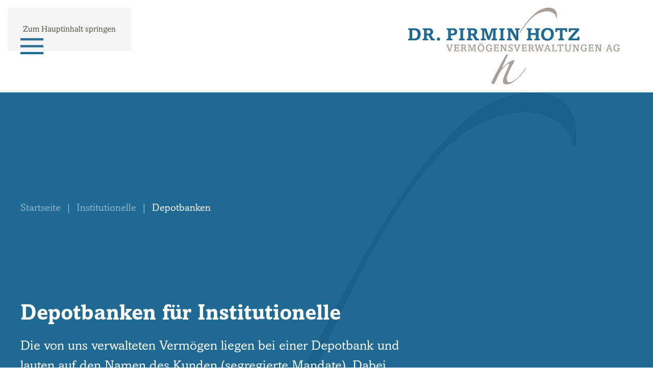

--- FILE ---
content_type: text/html; charset=utf-8
request_url: https://www.hotz-partner.ch/institutionelle/depotbanken
body_size: 11075
content:
<!DOCTYPE html>
<html lang="de-ch" dir="ltr">
    <head>
        <meta name="viewport" content="width=device-width, initial-scale=1">
        <link rel="icon" href="/images/_assets/favicon-96x96.png" sizes="any">
                <link rel="apple-touch-icon" href="/images/_assets/apple-touch-icon-180x180.png">
        <meta charset="utf-8">
	<meta name="title" content="Depotbanken mit Vorzugskonditionen in der Schweiz">
	<meta name="metatitle" content="Depotbanken mit Vorzugskonditionen in der Schweiz">
	<meta name="twitter:title" content="Depotbanken mit Vorzugskonditionen in der Schweiz">
	<meta name="twitter:description" content="Dank hohem Gesamtvolumen unserer Anlagen profitieren Sie bei unseren Depotbanken von Vorzugskonditionen. Erfahren Sie hier mehr dazu.">
	<meta name="robots" content="index, follow">
	<meta property="og:title" content="Depotbanken mit Vorzugskonditionen in der Schweiz">
	<meta property="og:description" content="Dank hohem Gesamtvolumen unserer Anlagen profitieren Sie bei unseren Depotbanken von Vorzugskonditionen. Erfahren Sie hier mehr dazu.">
	<meta property="og:url" content="https://www.hotz-partner.ch/institutionelle/depotbanken">
	<meta property="og:type" content="article">
	<meta name="description" content="Dank hohem Gesamtvolumen unserer Anlagen profitieren Sie bei unseren Depotbanken von Vorzugskonditionen. Erfahren Sie hier mehr dazu.">
	<meta name="generator" content="Joomla! - Open Source Content Management">
	<title>Depotbanken mit Vorzugskonditionen in der Schweiz</title>
	<link href="https://www.hotz-partner.ch/institutionelle/depotbanken" rel="canonical">
	<link href="https://www.hotz-partner.ch/en/institutional/depository-banks" rel="alternate" hreflang="en-GB">
	<link href="/favicon.ico" rel="icon" type="image/vnd.microsoft.icon">
<link href="/media/vendor/joomla-custom-elements/css/joomla-alert.min.css?0.4.1" rel="stylesheet">
	<link href="/media/system/css/joomla-fontawesome.min.css?4.5.32" rel="preload" as="style" onload="this.onload=null;this.rel='stylesheet'">
	<link href="/templates/yootheme_hotz/css/theme.9.css?1762779535" rel="stylesheet">
	<link href="/templates/yootheme_hotz/css/custom.css?4.5.32" rel="stylesheet">
	<link href="https://www.hotz-partner.ch/plugins/system/djflipbookyootheme/yootheme/modules/flipbook/assets/css/dflip.min.css" rel="stylesheet">
	<link href="https://www.hotz-partner.ch/plugins/system/djflipbookyootheme/yootheme/modules/flipbook/assets/css/themify-icons.min.css" rel="stylesheet">
	<link href="/media/plg_system_jcepro/site/css/content.min.css?86aa0286b6232c4a5b58f892ce080277" rel="stylesheet">
	<link href="https://www.hotz-partner.ch/media/com_acym/css/module.min.css?v=1052" rel="stylesheet">
	<link href="/media/mod_languages/css/template.min.css?5bfb1c" rel="stylesheet">
<script src="/media/vendor/jquery/js/jquery.min.js?3.7.1"></script>
	<script src="/media/legacy/js/jquery-noconflict.min.js?504da4"></script>
	<script type="application/json" class="joomla-script-options new">{"joomla.jtext":{"PLG_SYSTEM_DJFLIPBOOK_TOGGLESOUND":"\"Ton ein-\/ausschalten\",","PLG_SYSTEM_DJFLIPBOOK_TOGGLETHUMBNAILS":"\"Miniaturen umschalten\",","PLG_SYSTEM_DJFLIPBOOK_TOGGLEOUTLINE":"\"Umriss\/Lesezeichen umschalten\",","PLG_SYSTEM_DJFLIPBOOK_PREVIOUSPAGE":"\"Vorherige Seite\",","PLG_SYSTEM_DJFLIPBOOK_NEXTPAGE":"\"Nächste Seite\",","PLG_SYSTEM_DJFLIPBOOK_TOGGLEFULLSCREEN":"\"Vollbild umschalten\",","PLG_SYSTEM_DJFLIPBOOK_ZOOMIN":"\"Vergrößern\",","PLG_SYSTEM_DJFLIPBOOK_ZOOMOUT":"\"Verkleinern\",","PLG_SYSTEM_DJFLIPBOOK_TOGGLEHELP":"\"Hilfe umschalten\",","PLG_SYSTEM_DJFLIPBOOK_SINGLEPAGEMODE":"\"Einzelne Seite\",","PLG_SYSTEM_DJFLIPBOOK_DOUBLEPAGEMODE":"\"Doppelseite\",","PLG_SYSTEM_DJFLIPBOOK_DOWNLOADPDFFILE":"\"PDF-Datei herunterladen\",","PLG_SYSTEM_DJFLIPBOOK_GOTOFIRSTPAGE":"\"Zur ersten Seite gehen\",","PLG_SYSTEM_DJFLIPBOOK_GOTOLASTPAGE":"\"Zur letzten Seite gehen\",","PLG_SYSTEM_DJFLIPBOOK_PLAY":"\"Automatische Wiedergabe starten\",","PLG_SYSTEM_DJFLIPBOOK_PAUSE":"\"Automatische Wiedergabe pausieren\",","PLG_SYSTEM_DJFLIPBOOK_SHARE":"\"Teilen\",","PLG_SYSTEM_DJFLIPBOOK_MAILSUBJECT":"\"Ich wollte, dass du dieses FlipBook siehst\",","PLG_SYSTEM_DJFLIPBOOK_MAILBODY":"\"Schau dir diese Seite an {{url}}\",","PLG_SYSTEM_DJFLIPBOOK_LOADING":"Wird geladen","ERROR":"Fehler","MESSAGE":"Nachricht","NOTICE":"Hinweis","WARNING":"Warnung","JCLOSE":"Schließen","JOK":"OK","JOPEN":"Öffnen"},"system.paths":{"root":"","rootFull":"https:\/\/www.hotz-partner.ch\/","base":"","baseFull":"https:\/\/www.hotz-partner.ch\/"},"csrf.token":"a876dbb2de7bbaf16be6d4632aba98f2"}</script>
	<script src="/media/system/js/core.min.js?a3d8f8"></script>
	<script src="/media/vendor/webcomponentsjs/js/webcomponents-bundle.min.js?2.8.0" nomodule defer></script>
	<script src="/media/system/js/joomla-hidden-mail.min.js?80d9c7" type="module"></script>
	<script src="/media/system/js/messages.min.js?9a4811" type="module"></script>
	<script src="/templates/yootheme/vendor/assets/uikit/dist/js/uikit.min.js?4.5.32"></script>
	<script src="/templates/yootheme/vendor/assets/uikit/dist/js/uikit-icons-makai.min.js?4.5.32"></script>
	<script src="/templates/yootheme/js/theme.js?4.5.32"></script>
	<script src="/templates/yootheme_hotz/js/custom.js?4.5.32"></script>
	<script src="/plugins/system/djflipbookyootheme/yootheme/modules/flipbook/assets/js/dflip.min.js?4.5.32" defer></script>
	<script src="https://www.hotz-partner.ch/media/com_acym/js/module.min.js?v=1052"></script>
	<script type="application/ld+json">{"@context":"https://schema.org","@graph":[{"@type":"Organization","@id":"https://www.hotz-partner.ch/#/schema/Organization/base","name":"Hotz Partner","url":"https://www.hotz-partner.ch/"},{"@type":"WebSite","@id":"https://www.hotz-partner.ch/#/schema/WebSite/base","url":"https://www.hotz-partner.ch/","name":"Hotz Partner","publisher":{"@id":"https://www.hotz-partner.ch/#/schema/Organization/base"}},{"@type":"WebPage","@id":"https://www.hotz-partner.ch/#/schema/WebPage/base","url":"https://www.hotz-partner.ch/institutionelle/depotbanken","name":"Depotbanken mit Vorzugskonditionen in der Schweiz","description":"Dank hohem Gesamtvolumen unserer Anlagen profitieren Sie bei unseren Depotbanken von Vorzugskonditionen. Erfahren Sie hier mehr dazu.","isPartOf":{"@id":"https://www.hotz-partner.ch/#/schema/WebSite/base"},"about":{"@id":"https://www.hotz-partner.ch/#/schema/Organization/base"},"inLanguage":"de-DE"},{"@type":"Article","@id":"https://www.hotz-partner.ch/#/schema/com_content/article/20","name":"Depotbanken","headline":"Depotbanken","inLanguage":"de-DE","isPartOf":{"@id":"https://www.hotz-partner.ch/#/schema/WebPage/base"}}]}</script>
	<script type="application/ld+json">{"@context":"https://schema.org","@type":"BreadcrumbList","itemListElement":[{"@type":"ListItem","position":1,"item":{"@type":"WebPage","@id":"index.php?Itemid=195","name":"Startseite"}},{"@type":"ListItem","position":2,"item":{"@type":"WebPage","@id":"index.php?Itemid=164","name":"Institutionelle"}},{"@type":"ListItem","position":3,"item":{"name":"Depotbanken"}}],"@id":"https://www.hotz-partner.ch/#/schema/BreadcrumbList/17"}</script>
	<script>window.yootheme ||= {}; var $theme = yootheme.theme = {"i18n":{"close":{"label":"Schlie\u00dfen"},"totop":{"label":"Zur\u00fcck nach oben"},"marker":{"label":"\u00d6ffnen"},"navbarToggleIcon":{"label":"Men\u00fc \u00f6ffnen"},"paginationPrevious":{"label":"Vorherige Seite"},"paginationNext":{"label":"N\u00e4chste Seite"},"searchIcon":{"toggle":"Suche \u00f6ffnen","submit":"Suche ausf\u00fchren"},"slider":{"next":"N\u00e4chste Folie","previous":"Vorherige Folie","slideX":"Folie %s","slideLabel":"%s von %s"},"slideshow":{"next":"N\u00e4chste Folie","previous":"Vorherige Folie","slideX":"Folie %s","slideLabel":"%s von %s"},"lightboxPanel":{"next":"N\u00e4chste Folie","previous":"Vorherige Folie","slideLabel":"%s von %s","close":"Schlie\u00dfen"}}};</script>
	<script>
        if(typeof acymModule === 'undefined'){
            var acymModule = [];
			acymModule['emailRegex'] = /^.+\@(.+\.)+.{2,20}$/i;
			acymModule['NAMECAPTION'] = 'Name';
			acymModule['NAME_MISSING'] = 'Bitte geben Sie Ihren Namen ein';
			acymModule['EMAILCAPTION'] = 'E-Mail';
			acymModule['VALID_EMAIL'] = 'Bitte geben Sie eine gültige E-Mail Adresse ein';
			acymModule['VALID_EMAIL_CONFIRMATION'] = 'E-Mail-Feld und E-Mail-Bestätigungsfeld müssen identisch sein';
			acymModule['CAPTCHA_MISSING'] = 'Das Captcha ist ungültig, bitte versuchen Sie es erneut';
			acymModule['NO_LIST_SELECTED'] = 'Bitte wählen Sie die Listen aus, die Sie abonnieren möchten';
			acymModule['NO_LIST_SELECTED_UNSUB'] = 'Bitte wählen Sie die Listen, von denen Sie sich abmelden möchten';
            acymModule['ACCEPT_TERMS'] = 'Bitte beachten Sie die Allgemeinen Geschäftsbedingungen / Datenschutzerklärung';
        }
		</script>
	<script>window.addEventListener("DOMContentLoaded", (event) => {
acymModule["excludeValuesformAcym28271"] = [];
acymModule["excludeValuesformAcym28271"]["2"] = "E-Mail";  });</script>
	<script>
(function(w,d,s,l,i){w[l]=w[l]||[];w[l].push({'gtm.start':
new Date().getTime(),event:'gtm.js'});var f=d.getElementsByTagName(s)[0],
j=d.createElement(s),dl=l!='dataLayer'?'&l='+l:'';j.async=true;j.src=
'https://www.googletagmanager.com/gtm.js?id='+i+dl;f.parentNode.insertBefore(j,f);
})(window,document,'script','dataLayer','GTM-KKRQH42'); 


jQuery(function () {
    jQuery('.sticky-to-top').hide();
    jQuery(window).scroll(function () {
        if (jQuery(this).scrollTop() > 200) { // Wenn 100 Pixel gescrolled wurde
            jQuery('.sticky-to-top').fadeIn();
        } else {
            jQuery('.sticky-to-top').fadeOut();
        }
    });

    
});

jQuery(function () {
    zitat = new Array();
    cite = new Array();
    zitat[0] = "«Wir denken kompromisslos unabhängig. Wir verwalten das Geld unserer Kunden so, wie wenn es unser eigenes wäre.»";
    cite[0] = "«We think in an uncompromising independent way. We manage our clients' money as if it were our own.»";
    zitat[1] = "«Unsere Unabhängigkeit erlaubt es uns, die Anlagepolitik ohne jegliche Interessen&shy;konflikte zu betreiben.»";
    cite[1] = "«Our independence allows us to conduct our investment policy without any conflicts of interest.»";
    zitat[2] = "«Aufgrund unserer Unabhängig&shy;keit und unserer Markt&shy;stellung gelingt es uns, bei den Depot&shy;banken äusserst kompetitive Gebühren für unsere Kunden durch&shy;zusetzen.»";
    cite[2] = "«Thanks to our independence and our market position, we are able to charge extremely competitive fees to the depository banks for our clients.»";
    zitat[3] = "«Unsere Vermögens&shy;verwaltungs&shy;gebühren sind bei trans&shy;parentem Vergleich mit unserer Konkurrenz äusserst kompetitiv.»";
    cite[3] = "«Our asset management fees are extremely competitive when compared openly with our competitors.»";
    zitat[4] = "«Wir inves&shy;tieren ausschliess&shy;lich in kosten&shy;günstige und transparente Direkt&shy;anlagen von erstklassigen Aktien und Obligationen. Auf teure Produkte aller Art verzichten wir konsequent.»";
    cite[4] = "«We invest exclusively in cost-effective and transparent direct investments of first-class stocks and bonds. We consistently avoid expensive products of any kind.»";
    zitat[5] = "«Unsere Kunden, ob Laien oder Profis, verstehen, in was wir investieren.»";
    cite[5] = "«Our clients, whether amateurs or professionals, understand what we invest in. Our company has a management team with decades of practical and academic experience.»";
    zitat[6] = "«Unser Unternehmen verfügt über ein Kader mit jahr&shy;zehnte&shy;langer praktischer und wissen&shy;schaftlicher Erfahrung.»";
    cite[6] = "«Our qualified and convincing employees are the cornerstone of our success. Our customers benefit from a far above-average continuity of service.»";
    zitat[7] = "«Unsere qualifi&shy;zierten und charakterlich überzeugenden Mitarbeiter sind der Grundpfeiler unseres Erfolgs. Unsere Kunden profitieren von einer weit überdurchschnittlichen Kontinuität in der Betreuung.»";
    cite[7] = "«Our qualified and convincing employees are the cornerstone of our success. Our customers benefit from a far above-average continuity of service.»";
    zitat[8] = "«Auch in Zeiten zunehmender (Über&ndash;)Regulierung steht bei uns immer ausser Frage, wem das Interesse all unserer Bemühungen gilt: Unseren Kunden!»";
    cite[8] = "«Even in times of increasing (over&ndash;)regulation, there is always no question in our minds as to whom the interest of all our efforts lies: our clients!»";
    zitat[9] = "«Wir investieren ausschliess&shy;lich in kosten&shy;effiziente Direkt&shy;anlagen und verzichten auf intrans&shy;parente hochmargige Produkte, die man nicht versteht.»";
    cite[9] = "«We invest exclusively in cost-efficient direct investments and do not offer intransparent high-margin products that are not understood.»";
    zitat[10] = "«Wir arbeiten ohne Interessen&shy;konflikte; das einzige Honorar, das wir vereinnahmen, stammt direkt vom Kunden.»";
    cite[10] = "«We work without conflicts of interest; the only fee we receive comes directly from the client.»";
    zitat[11] = "«Wir denken und handeln langfristig. Von kurzfristigen Trading-Aktivitäten, die primär Kosten zu Lasten der Kunden verursachen, halten wir nichts.»";
    cite[11] = "«We think and act for the long-term. We do not believe in short-term trading activities, which primarily generate costs at the expense of the client.»";
    zitat[12] = "«Wir verfügen über einen syste&shy;matischen, anti&shy;zyklischen und wert&shy;orientierten Anlageansatz; an kurzfristiges Trading glauben wir nicht.»";
    cite[12] = "«We have a systematic, anti-cyclical and value-oriented investment approach; we do not believe in short-term trading.»";
    zitat[13] = "«Wir haben bewiesen, dass wir langfristig eine überdurch&shy;schnittliche Wert&shy;entwicklung erzielen.»";
    cite[13] = "«We have proven that we achieve above-average long-term performance.»";
    zitat[14] = "«Wir sind konstant, immer transparent und ehrlich. Unsere lang&shy;jährigen Kunden bestätigen das!»";
    cite[14] = "«We are constant, always transparent and fair. Our long-standing clients confirm this!»";
    zitat[15] = "«Unsere antizyklische, transparente, kostengünstige und wissen&shy;schaftlich fundierte Anlage&shy;politik führt langfristig zu einer über&shy;durch&shy;schnittlichen Anlageleistung.»";
    cite[15] = "«Our anti-cyclical, transparent, cost-effective and scientifically based investment policy leads to above-average investment performance in the long-term.»";
    
    var jetzt=new Date();
    var z=(jetzt.getSeconds())%16;
    jQuery('.random-zitat blockquote .de').html(zitat[z]);
    jQuery('.random-zitat blockquote .en').html(cite[z]);
    
});
</script>
<script src="https://code.jquery.com/jquery-migrate-3.4.0.min.js"></script>
	<link href="https://www.hotz-partner.ch/institutionelle/depotbanken" rel="alternate" hreflang="x-default">

    </head>
    <body class="">

        <div class="uk-hidden-visually uk-notification uk-notification-top-left uk-width-auto">
            <div class="uk-notification-message">
                <a href="#tm-main" class="uk-link-reset">Zum Hauptinhalt springen</a>
            </div>
        </div>

        
        
        <div class="tm-page">

                        



<div class="tm-header" uk-header>



    
        <div class="uk-navbar-container">

            <div class="uk-container">
                <nav class="uk-navbar" uk-navbar="{&quot;align&quot;:&quot;left&quot;,&quot;container&quot;:&quot;.tm-header&quot;,&quot;boundary&quot;:&quot;.tm-header .uk-navbar-container&quot;}">

                                        <div class="uk-navbar-left">

                                                    <a href="https://www.hotz-partner.ch/" aria-label="Zurück zur Startseite" class="uk-logo uk-navbar-item">
    <img alt="Dr. Pirmin Hotz Vermögensverwaltungen AG - Logo" loading="eager" width="1137" height="415px" src="/images/_assets/hotz_partner-logo.svg"></a>
                        
                                                    
                        
                        
                    </div>
                    
                    
                                        <div class="uk-navbar-right">

                        
                                                    <a uk-toggle href="#tm-dialog" class="uk-navbar-toggle">

        
        <div uk-navbar-toggle-icon></div>

        
    </a>
                        
                    </div>
                    
                </nav>
            </div>

        </div>

    






        <div id="tm-dialog" uk-offcanvas="container: true" mode="slide" overlay>
        <div class="uk-offcanvas-bar uk-flex uk-flex-column">

            <button class="uk-offcanvas-close uk-close-large" type="button" uk-close uk-toggle="cls: uk-close-large; mode: media; media: @s"></button>

                        <div class="uk-margin-auto-bottom">
                
<div class="uk-grid uk-child-width-1-1" uk-grid>    <div>
<div class="uk-panel" id="module-menu-dialog">

    
    
<ul class="uk-nav uk-nav-default uk-nav-accordion" uk-nav="targets: &gt; .js-accordion">
    
	<li class="item-133 js-accordion uk-parent js-accordion"><a href> Grundsätze <span uk-nav-parent-icon></span></a>
	<ul class="uk-nav-sub">

		<li class="item-162"><a href="/anlagestrategie"> Anlagestrategie</a></li>
		<li class="item-137"><a href="/unabhaengiger-vermoegensverwalter-schweiz"> Unabhängigkeit</a></li>
		<li class="item-138"><a href="/direktanlagen"> Direktanlagen statt Finanzprodukte </a></li>
		<li class="item-139"><a href="/antizyklisch-anlegen"> Antizyklische und langfristige Anlagepolitik</a></li>
		<li class="item-159"><a href="/diversifikation-geldanlage"> Diversifikation als Maxime</a></li>
		<li class="item-160"><a href="/risikomanagement-vermoegensverwaltung"> Risikomanagement</a></li>
		<li class="item-161"><a href="/nachhaltige-vermoegensverwaltung"> Nachhaltige Vermögensverwaltung</a></li></ul></li>
	<li class="item-148 uk-parent js-accordion"><a href="/unabhaengiger-vermoegensverwalter-privatpersonen"> Private <span uk-nav-parent-icon></span></a>
	<ul class="uk-nav-sub">

		<li class="item-177"><a href="/unabhaengiger-vermoegensverwalter-privatpersonen"> Unabhängiger Vermögensverwalter</a></li>
		<li class="item-145"><a href="/private/anlegerprofil"> Anlegerprofile</a></li>
		<li class="item-147"><a href="/private/portfolio-management"> Portfolio Management</a></li>
		<li class="item-152"><a href="/private/depotbanken-privatanleger"> Depotbanken</a></li>
		<li class="item-156"><a href="/private/betreuung"> Betreuung</a></li>
		<li class="item-153"><a href="/private/honorar"> Unser Honorar</a></li>
		<li class="item-157"><a href="/private/anlagerendite"> Performance und Anlagerendite</a></li>
		<li class="item-231"><a href="/en/contact"> Kontakt</a></li></ul></li>
	<li class="item-163 uk-active uk-open uk-parent js-accordion"><a href="/institutionelle/asset-management"> Institutionelle <span uk-nav-parent-icon></span></a>
	<ul class="uk-nav-sub">

		<li class="item-164"><a href="/institutionelle/asset-management"> Asset Management für institutionelle Anleger</a></li>
		<li class="item-165"><a href="/institutionelle/mandatsarten"> Mandatsarten</a></li>
		<li class="item-166"><a href="/institutionelle/portfolio-management"> Portfolio Management</a></li>
		<li class="item-167"><a href="/institutionelle/titelselektion"> Titelselektion</a></li>
		<li class="item-168 uk-active uk-open"><a href="/institutionelle/depotbanken"> Depotbanken</a></li>
		<li class="item-169"><a href="/institutionelle/betreuung"> Betreuung</a></li>
		<li class="item-170"><a href="/institutionelle/honorar-dienstleistungen"> Honorar und Dienstleistungsumfang</a></li>
		<li class="item-171"><a href="/institutionelle/track-record-und-referenzen"> Track Record und Referenzen</a></li>
		<li class="item-217"><a href="/institutionelle/kontakt"> Kontakt</a></li></ul></li>
	<li class="item-172 uk-parent js-accordion"><a href="/ueber-hotz"> Hotz <span uk-nav-parent-icon></span></a>
	<ul class="uk-nav-sub">

		<li class="item-201"><a href="/ueber-hotz"> Über Hotz</a></li>
		<li class="item-173"><a href="/hotz/team"> Das Hotz-Team</a></li>
		<li class="item-198"><a href="/hotz/geschichte-externe-vermoegensverwaltung-seit-1986"> Geschichte</a></li>
		<li class="item-199"><a href="/hotz/talente"> Talente</a></li>
		<li class="item-204"><a href="/kontakt"> Kontakt</a></li>
		<li class="item-1452"><a href="https://www.hotz-partner.ch/images/content/Hotz_Parkplatz_2209_DE.pdf" target="_blank" rel="noopener" class="uk-text-small"> Anfahrt</a></li></ul></li>
	<li class="item-219 uk-parent js-accordion"><a href="/publikationen"> Hotz Live <span uk-nav-parent-icon></span></a>
	<ul class="uk-nav-sub">

		<li class="item-220"><a href="/publikationen"> Publikationen</a></li>
		<li class="item-1552"><a href="/halbjahresbericht"> Halbjahresberichte</a></li>
		<li class="item-2406"><a href="/ueber-die-gier-die-angst-und-den-herdentrieb-der-anleger"> Buch von Pirmin Hotz</a></li>
		<li class="item-230"><a href="/blog"> Blog</a></li>
		<li class="item-809"><a href="/webinar"> Webinar</a></li></ul></li></ul>

</div>
</div>    <div>
<div class="uk-panel" id="module-94">

    
    
<div class="uk-panel mod-languages">

    
    
        <ul class="uk-subnav">
                                            <li class="uk-active">
                    <a style="display: flex !important;" href="https://www.hotz-partner.ch/institutionelle/depotbanken">
                                                    Deutsch                                            </a>
                </li>
                                                            <li >
                    <a style="display: flex !important;" href="/en/institutional/depository-banks">
                                                    English                                            </a>
                </li>
                                    </ul>

    
    
</div>

</div>
</div></div>
            </div>
            
            
        </div>
    </div>
    
    
    


</div>

            
            

            <main id="tm-main" >

                
                <div id="system-message-container" aria-live="polite"></div>

                <!-- Builder #page --><style class="uk-margin-remove-adjacent">#page\#0 .uk-first-column{overflow: hidden;}@media (min-width: 1200px){#page\#0 blockquote{width: 66%;}}#page\#0 .uk-grid{align-items: center;}#page\#1{border-bottom: 3px solid #fff;}</style>
<div class="uk-section-primary">
        <div data-src="/images/_assets/h_blau.svg" uk-img class="uk-background-norepeat uk-background-contain uk-background-center-right uk-section uk-padding-remove-top" uk-parallax="bgx: -150,-150; easing: 1">    
        
        
        
            
                                <div class="uk-container">                
                    <div class="uk-grid tm-grid-expand uk-child-width-1-1 uk-grid-margin">
<div class="uk-width-1-1@m">
    
        
            
            
            
                
                    
<div class="uk-panel">
    
    

<nav class="uk-margin-medium-bottom" aria-label="Navigationspfad">
    <ul class="uk-breadcrumb">
    
            <li>            <a href="/"><span>Startseite</span></a>
            </li>    
            <li>            <a href="/institutionelle/asset-management"><span>Institutionelle</span></a>
            </li>    
            <li>            <span aria-current="page">Depotbanken</span>            </li>    
    </ul>
</nav>

</div>
                
            
        
    
</div></div><div class="uk-grid tm-grid-expand uk-margin-xlarge" uk-grid>
<div class="uk-width-2-3@m">
    
        
            
            
            
                
                    
<h1>        Depotbanken für Institutionelle    </h1><div class="uk-panel uk-text-large uk-margin">Die von uns verwalteten Vermögen liegen bei einer Depotbank und lauten auf den Namen des Kunden (segregierte Mandate). Dabei erfolgt die Verwaltung Ihrer Vermögenswerte mittels einer beschränkten Verwaltungsvollmacht. Damit können wir das Vermögen effizient bewirtschaften, jedoch zu Ihrem Schutz keine Mittel transferieren. Die Mandate können auch in eine Global Custody Lösung eingebunden werden.</div>
                
            
        
    
</div>
<div class="uk-width-1-3@m">
    
        
            
            
            
                
                    
                
            
        
    
</div></div>
                                </div>                
            
        
        </div>
    
</div>
<div class="uk-section-default uk-section">
    
        
        
        
            
                                <div class="uk-container">                
                    <div class="uk-grid tm-grid-expand uk-grid-margin" uk-grid>
<div class="uk-width-2-3@m">
    
        
            
            
            
                
                    
<div uk-accordion="multiple: 1; collapsible: false;">
        
<div class="el-item">
    <a class="el-title uk-accordion-title" href>Welches sind die Hauptdepotbanken?</a>

    <div class="uk-accordion-content">
    
                <div class="el-content uk-panel"><p>Bei unseren Hauptdepotbanken Credit Suisse, Julius Bär, UBS, Zürcher Kantonalbank und Zuger Kantonalbank erhalten wir aufgrund unseres hohen Gesamtvolumens äusserst attraktive Vorzugskonditionen. Diese fliessen in Form von Nettokonditionen bei den Depotgebühren und Courtagen direkt und vollumfänglich Ihnen als Kunde zu. Somit wird durch die bankseitig eingesparten Kosten ein Teil unseres <a href="/institutionelle/honorar-dienstleistungen">Honorars</a> bereits gedeckt. Zudem vertreten wir in unserer Funktion als externer Vermögensverwalter Ihre Interessen gegenüber der gewählten Depotbank und kontrollieren diese mittels unseres hauseigenen Controlling-Systems.</p></div>                
    
    </div>
</div>    
</div>
                
            
        
    
</div>
<div class="uk-width-1-3@m">
    
        
            
            
            
                
                    
                
            
        
    
</div></div>
                                </div>                
            
        
    
</div>
<div id="page#1" class="uk-section-muted uk-section uk-padding-remove-vertical">
    
        
        
        
            
                
                    <div class="uk-grid tm-grid-expand uk-child-width-1-1 uk-grid-margin uk-margin-remove-bottom">
<div class="uk-width-1-1">
    
        
            
            
            
                
                    
<div id="page#0" class="random-zitat uk-margin">
    
        <div class="uk-grid uk-child-width-1-1 uk-grid-match">                <div>
<div class="el-item uk-panel">
    
                <div uk-grid>        
                        <div class="uk-width-1-2@m">            
                                

    
                <img src="/templates/yootheme/cache/18/bannwart_raphael-189a1fab.jpeg" srcset="/templates/yootheme/cache/21/bannwart_raphael-216a2a82.jpeg 768w, /templates/yootheme/cache/f0/bannwart_raphael-f0f98461.jpeg 1024w, /templates/yootheme/cache/00/bannwart_raphael-00beb319.jpeg 1366w, /templates/yootheme/cache/66/bannwart_raphael-66a3f6a9.jpeg 1600w, /templates/yootheme/cache/52/bannwart_raphael-52517a8f.jpeg 1920w, /templates/yootheme/cache/18/bannwart_raphael-189a1fab.jpeg 2500w" sizes="(min-width: 2500px) 2500px" width="2500" height="1725" alt="Raphael Bannwart" loading="lazy" class="el-image">        
        
    
                
                        </div>            
                        <div class="uk-width-expand uk-margin-remove-first-child">            
                
                
                    

        
        
        
    
        
        
                <div class="el-content uk-panel uk-margin-top"><blockquote class="uk-width-medium uk-margin-auto"><span class="de">«Unsere Unab&shy;hängigkeit erlaubt es uns, die Anlage&shy;politik ohne jegliche Interessen&shy;konflikte zu betreiben.»</span><footer class="el-footer"><cite class="el-author">Raphael Bannwart, Senior Portfolio Manager | Stv. Leiter Portfolio Management</cite></footer></blockquote></div>        
        
        

                
                
                        </div>            
                </div>        
    
</div></div>
                </div>
    
</div>
                
            
        
    
</div></div>
                
            
        
    
</div>
<div class="innernavigation uk-section-muted uk-section uk-section-small">
    
        
        
        
            
                                <div class="uk-container">                
                    <div class="uk-grid tm-grid-expand uk-grid-margin" uk-grid>
<div class="uk-width-auto@s">
    
        
            
            
            
                
                    
<div class="innernav-left uk-margin">
    
    
        
        
<a class="el-content uk-button uk-button-text" href="/institutionelle/titelselektion">
    
        Titelselektion    
    
</a>


        
    
    
</div>

                
            
        
    
</div>
<div class="uk-width-auto@s">
    
        
            
            
            
                
                    
<div class="innernav-right uk-margin uk-text-right">
    
    
        
        
<a class="el-content uk-button uk-button-text" href="/institutionelle/betreuung">
    
        Betreuung    
    
</a>


        
    
    
</div>

                
            
        
    
</div></div>
                                </div>                
            
        
    
</div>

                
            </main>

            

                        <footer>
                <!-- Builder #footer --><style class="uk-margin-remove-adjacent">#footer\#0{line-height: 1.2em; font-size: 0.9rem;}#footer\#1 .el-content{text-transform: none; font-weight: normal; padding-top: 2px;}#footer-buttons .el-content{text-transform: none; font-weight: normal;}#footer\#2{border-top: 2px solid #fff;}#footer-bottom .el-title{border-bottom: 1px solid #fff; padding-bottom: 5px;}#footer-bottom .el-content, #footer-bottom .el-title{font-size: 0.9rem; line-height: 1.2rem;}#footer-bottom .el-content ul{list-style: none; padding: 0;}#footer-bottom .el-content li{list-style: none; margin-bottom: 10px;}#footer-bottom .el-content a{text-decoration: none;}#footer-bottom .el-content a:hover, #footer-bottom .el-content a:focus{color:#2B9AD9; text-decoration:none;}#footer-bottom .el-content li:before{display: none;}#footer-meta a{color: #2B9AD9; font-size: 0.9rem; line-height: 1.2rem;}#footer-meta{color: #2B9AD9; font-size: 0.9rem; line-height: 1.2rem;}#footer-meta .el-content a{text-decoration: none;}#footer-meta a:hover, #footer-meta a:focus{color: #fff; text-decoration: none;}#footer-meta a{color: #2B9AD9; font-size: 0.9rem; line-height: 1.2rem;}#footer-meta{color: #2B9AD9; font-size: 0.9rem; line-height: 1.2rem;}#footer-meta .el-content a{text-decoration: none;}#footer-meta a:hover, #footer-meta a:focus{color: #fff; text-decoration: none;}#footer\#3{background: #18618B;}</style>
<div id="footer#2" class="uk-section-primary uk-section uk-section-xsmall">
    
        
        
        
            
                                <div class="uk-container">                
                    <div class="uk-grid tm-grid-expand uk-grid-margin" uk-grid>
<div class="uk-width-expand@m">
    
        
            
            
            
                
                    <div class="uk-panel uk-margin" id="footer#0"><strong>Dr. Pirmin Hotz Vermögensverwaltungen AG</strong><br />Dorfstrasse 16 | 6340 Baar, Schweiz | <a class="uk-link-reset" href="tel:+41417674600">+41&nbsp;41&nbsp;767&nbsp;46&nbsp;00</a><br /> <joomla-hidden-mail  is-link="1" is-email="1" first="c2VrcmV0YXJpYXQ=" last="aG90ei1wYXJ0bmVyLmNo" text="c2VrcmV0YXJpYXRAaG90ei1wYXJ0bmVyLmNo" base="" >Diese E-Mail-Adresse ist vor Spambots geschützt! Zur Anzeige muss JavaScript eingeschaltet sein.</joomla-hidden-mail></div><div><div id="sticky-to-top" class="uk-margin sticky-to-top"><a href="#" title="Top" uk-totop uk-scroll></a></div><script  type='text/javascript'>
jQuery(document).ready(function(){
    jQuery("#footer-buttons .uk-link-muted img").hover(
        function() {jQuery(this).attr("src","/images/_assets/linkedin_on.svg");},
        function() {jQuery(this).attr("src","/images/_assets/linkedin.svg");
    });
    jQuery("#footer-buttons .uk-link-text img").hover(
        function() {jQuery(this).attr("src","/images/_assets/xing_on.svg");},
        function() {jQuery(this).attr("src","/images/_assets/xing.svg");
    });
    jQuery("#footer-buttons .uk-button-secondary").click(
        function() {jQuery('#acymodule').fadeIn();
    });
    
});
</script></div>
<div id="footer#1" class="uk-margin">
    
    
        
        
<a class="el-content uk-button uk-button-secondary uk-button-small" href="/kontakt">
    
        Kontakt    
    
</a>


        
    
    
</div>

                
            
        
    
</div>
<div class="uk-width-medium@m">
    
        
            
            
            
                
                    
<div id="footer-buttons" class="uk-margin">
        <div class="uk-flex-middle uk-grid-small uk-child-width-auto" uk-grid>    
    
                <div class="el-item">
        
        
<a class="el-content uk-button uk-button-secondary uk-button-small" href="javascript:void(0)">
    
        Newsletter-Anmeldung    
    
</a>


                </div>
        
    
                <div class="el-item">
        
        
<a class="el-content uk-link-muted" href="https://www.linkedin.com/company/hotzvv/" target="_blank">
    
         <img src="/images/_assets/linkedin.svg" alt="LinkedIn" />    
    
</a>


                </div>
        
    
                <div class="el-item">
        
        
<a class="el-content uk-link-text" href="http://www.xing.com/companies/dr.pirminhotzverm%C3%B6gensverwaltungenag" target="_blank">
    
         <img src="/images/_assets/xing.svg" alt="XING" />    
    
</a>


                </div>
        
    
        </div>    
</div>
<div id="acymodule">
<div class="uk-panel" id="module-96">

    
    	<div class="acym_module " id="acym_module_formAcym28271">
		<div class="acym_fulldiv" id="acym_fulldiv_formAcym28271" >
			<form enctype="multipart/form-data"
				  id="formAcym28271"
				  name="formAcym28271"
				  method="POST"
				  action="/component/acym/frontusers?tmpl=component"
				  onsubmit="return submitAcymForm('subscribe','formAcym28271', 'acymSubmitSubForm')">
				<div class="acym_module_form">
                    
<div class="acym_form">
    <div class="onefield fieldacy2 acyfield_text" id="field_2"><input id="email_field_680"  name="user[email]" placeholder="E-Mail" value="" data-authorized-content="{&quot;0&quot;:&quot;all&quot;,&quot;regex&quot;:&quot;&quot;,&quot;message&quot;:&quot;Falscher wert f\u00fcr das Feld E-Mail&quot;}" required type="email" class="cell acym__user__edit__email  "><div class="acym__field__error__block" data-acym-field-id="2"></div></div></div>

<p class="acysubbuttons">
	<noscript>
        Bitte JavaScript aktivieren, um das Formular zu senden	</noscript>
	<input type="button"
		   class="btn btn-primary button subbutton"
		   value="Abonnieren"
		   name="Submit"
		   onclick="try{ return submitAcymForm('subscribe','formAcym28271', 'acymSubmitSubForm'); }catch(err){alert('The form could not be submitted '+err);return false;}" />
    </p>
				</div>

				<input type="hidden" name="ctrl" value="frontusers" />
				<input type="hidden" name="task" value="notask" />
				<input type="hidden" name="option" value="com_acym" />

                
				<input type="hidden" name="ajax" value="1" />
				<input type="hidden" name="successmode" value="replace" />
				<input type="hidden" name="acy_source" value="Module n°96" />
				<input type="hidden" name="hiddenlists" value="1" />
				<input type="hidden" name="fields" value="name,email" />
				<input type="hidden" name="acyformname" value="formAcym28271" />
				<input type="hidden" name="acysubmode" value="mod_acym" />
				<input type="hidden" name="confirmation_message" value="" />

                			</form>
		</div>
	</div>

</div>
</div>
                
            
        
    
</div></div>
                                </div>                
            
        
    
</div>
<div id="footer#3" class="uk-section-secondary uk-section uk-section-xsmall">
    
        
        
        
            
                                <div class="uk-container">                
                    <div class="uk-grid tm-grid-expand uk-child-width-1-1 uk-grid-margin">
<div class="uk-width-1-1@m">
    
        
            
            
            
                
                    
<div id="footer-bottom" class="uk-margin">
    
        <div class="uk-grid uk-child-width-1-1 uk-child-width-1-3@m uk-child-width-1-5@l uk-grid-match" uk-grid>                <div>
<div class="el-item uk-panel uk-margin-remove-first-child">
    
        
            
                
            
            
                                                
                
                    

        
                <h3 class="el-title uk-margin-remove-top uk-margin-remove-bottom">                        Grundsätze                    </h3>        
        
    
        
        
                <div class="el-content uk-panel uk-margin-small-top"><ul>
<li><a href="/anlagestrategie">Anlagestrategie</a></li>
<li><a href="/unabhaengiger-vermoegensverwalter-schweiz">Unabhängigkeit</a></li>
<li><a href="/direktanlagen">Direktanlagen statt Finanzprodukte</a></li>
<li><a href="/antizyklisch-anlegen">Antizyklische und langfristige Anlagepolitik</a></li>
<li><a href="/diversifikation-geldanlage">Diversifikation als Maxime</a></li>
<li><a href="/keine-qualitaetskompromisse">Risikomanagement</a></li>
<li><a href="/nachhaltige-vermoegensverwaltung">Nachhaltige Vermögensverwaltung</a></li>
</ul></div>        
        
        

                
                
            
        
    
</div></div>
                <div>
<div class="el-item uk-panel uk-margin-remove-first-child">
    
        
            
                
            
            
                                                
                
                    

        
                <h3 class="el-title uk-margin-remove-top uk-margin-remove-bottom">                        Private                    </h3>        
        
    
        
        
                <div class="el-content uk-panel uk-margin-small-top"><ul>
<li><a href="/unabhaengiger-vermoegensverwalter-privatpersonen">Unabhängiger Vermögens­verwalter für Privatpersonen</a></li>
<li><a href="/private/anlegerprofil">Anlegerprofile</a></li>
<li><a href="/private/portfolio-management">Portfolio Management</a></li>
<li><a href="/private/depotbanken-privatanleger">Depotbanken</a></li>
<li><a href="/private/betreuung">Betreuung</a></li>
<li><a href="/private/honorar">Unser Honorar</a></li>
<li><a href="/private/anlagerendite">Performance und Anlagerendite</a></li>
</ul></div>        
        
        

                
                
            
        
    
</div></div>
                <div>
<div class="el-item uk-panel uk-margin-remove-first-child">
    
        
            
                
            
            
                                                
                
                    

        
                <h3 class="el-title uk-margin-remove-top uk-margin-remove-bottom">                        Institutionelle                    </h3>        
        
    
        
        
                <div class="el-content uk-panel uk-margin-small-top"><ul>
<li><a href="/institutionelle/asset-management">Asset Management für institutionelle Anleger</a></li>
<li><a href="/institutionelle/mandatsarten">Mandatsarten</a></li>
<li><a href="/institutionelle/portfolio-management">Portfolio Management</a></li>
<li><a href="/institutionelle/titelselektion">Titelselektion</a></li>
<li><a href="/institutionelle/depotbanken">Depotbanken</a></li>
<li><a href="/institutionelle/betreuung">Betreuung</a></li>
<li><a href="/institutionelle/honorar-dienstleistungen">Honorar und Dienstleistungs­umfang</a></li>
<li><a href="/institutionelle/track-record-und-referenzen">Track Record und Referenzen</a></li>
</ul></div>        
        
        

                
                
            
        
    
</div></div>
                <div>
<div class="el-item uk-panel uk-margin-remove-first-child">
    
        
            
                
            
            
                                                
                
                    

        
                <h3 class="el-title uk-margin-remove-top uk-margin-remove-bottom">                        Über uns                    </h3>        
        
    
        
        
                <div class="el-content uk-panel uk-margin-small-top"><ul>
<li><a href="/ueber-hotz">Über Hotz</a></li>
<li><a href="/hotz/team">Das Hotz-Team</a></li>
<li><a href="/hotz/geschichte-externe-vermoegensverwaltung-seit-1986">Geschichte</a></li>
<li><a href="/hotz/talente">Talente</a></li>
</ul></div>        
        
        

                
                
            
        
    
</div></div>
                <div>
<div class="el-item uk-panel uk-margin-remove-first-child">
    
        
            
                
            
            
                                                
                
                    

        
                <h3 class="el-title uk-margin-remove-top uk-margin-remove-bottom">                        Hotz Live                    </h3>        
        
    
        
        
                <div class="el-content uk-panel uk-margin-small-top"><ul>
<li><a href="/publikationen">Publikationen</a></li>
<li><a href="/halbjahresbericht">Halbjahresberichte</a></li>
<li><a href="/ueber-die-gier-die-angst-und-den-herdentrieb-der-anleger">Buch von Pirmin Hotz </a></li>
<li><a href="/blog">Blog</a></li>
<li><a href="/webinar" hreflang="de">Webinar</a></li>
</ul></div>        
        
        

                
                
            
        
    
</div></div>
                </div>
    
</div><div class="uk-panel uk-margin" id="footer-meta"><p><a href="/impressum">Impressum</a> | <a href="/datenschutz">Datenschutz</a> | <a href="/ueber-hotz#aufsichtsrecht">Aufsichtsrecht</a></p></div>
                
            
        
    
</div></div>
                                </div>                
            
        
    
</div>            </footer>
            
        </div>

        
        

    </body>
</html>


--- FILE ---
content_type: text/css
request_url: https://www.hotz-partner.ch/templates/yootheme_hotz/css/custom.css?4.5.32
body_size: 217
content:
@import url("//hello.myfonts.net/count/3b76f7");
@font-face {
    font-family: 'Amasis';
    /*src: url('../fonts/my-custom-font.eot');
    src: url('../fonts/my-custom-font.eot?#iefix') format('embedded-opentype'),
         url('../fonts/my-custom-font.woff') format('woff'),
         url('../fonts/my-custom-font.ttf') format('truetype'),
         url('../fonts/my-custom-font.svg#mycustomfont') format('svg');*/
	src: url('../fonts/AmasisMTPro-Bold/font.woff2') format('woff2'),
		 url('../fonts/AmasisMTPro-Bold/font.ttf') format('truetype'),
		 url('../fonts/AmasisMTPro-Bold/font.woff') format('woff');
	font-weight: bold;
	font-style: normal;
	font-variant-ligatures: normal;
	font-variant-ligatures: common-ligatures;           /* <common-lig-values> */
	font-variant-ligatures: discretionary-ligatures;    /* <discretionary-lig-values> */ 

}

@font-face {
    font-family: 'Amasis';
	src: url('../fonts/AmasisMTPro-BoldItalic/font.woff2') format('woff2'),
		 url('../fonts/AmasisMTPro-BoldItalic/font.ttf') format('truetype'),
		 url('../fonts/AmasisMTPro-BoldItalic/font.woff') format('woff');
	font-weight: bold;
	font-style: italic;
	font-variant-ligatures: normal;
	font-variant-ligatures: common-ligatures;           /* <common-lig-values> */
	font-variant-ligatures: discretionary-ligatures;    /* <discretionary-lig-values> */ 
}

@font-face {
    font-family: 'Amasis';
	src: url('../fonts/AmasisMTPro-Italic/font.woff2') format('woff2'),
		 url('../fonts/AmasisMTPro-Italic/font.ttf') format('truetype'),
		 url('../fonts/AmasisMTPro-Italic/font.woff') format('woff');
	font-weight: normal;
	font-style: italic;
	font-variant-ligatures: normal;
	font-variant-ligatures: common-ligatures;           /* <common-lig-values> */
	font-variant-ligatures: discretionary-ligatures;    /* <discretionary-lig-values> */ 
}

@font-face {
    font-family: 'Amasis';
	src: url('../fonts/AmasisMTPro-Light/font.woff2') format('woff2'),
		 url('../fonts/AmasisMTPro-Light/font.ttf') format('truetype'),
		 url('../fonts/AmasisMTPro-Light/font.woff') format('woff');
	font-weight: 200;
	font-style: normal;
	font-variant-ligatures: normal;
	font-variant-ligatures: common-ligatures;           /* <common-lig-values> */
	font-variant-ligatures: discretionary-ligatures;    /* <discretionary-lig-values> */ 
}

@font-face {
    font-family: 'Amasis';
	src: url('../fonts/AmasisMTPro-LightItalic/font.woff2') format('woff2'),
		 url('../fonts/AmasisMTPro-LightItalic/font.ttf') format('truetype'),
		 url('../fonts/AmasisMTPro-LightItalic/font.woff') format('woff');
	font-weight: 200;
	font-style: italic;
	font-variant-ligatures: normal;
	font-variant-ligatures: common-ligatures;           /* <common-lig-values> */
	font-variant-ligatures: discretionary-ligatures;    /* <discretionary-lig-values> */ 
}

@font-face {
    font-family: 'Amasis';
	src: url('../fonts/AmasisMTPro/font.woff2') format('woff2'),
		 url('../fonts/AmasisMTPro/font.ttf') format('truetype'),
		 url('../fonts/AmasisMTPro/font.woff') format('woff');
	font-weight: normal;
	font-style: normal;
	font-variant-ligatures: normal;
	font-variant-ligatures: common-ligatures;           /* <common-lig-values> */
	font-variant-ligatures: discretionary-ligatures;    /* <discretionary-lig-values> */ 
}

--- FILE ---
content_type: image/svg+xml
request_url: https://www.hotz-partner.ch/images/_assets/hotz_partner-logo.svg
body_size: 5117
content:
<svg xmlns="http://www.w3.org/2000/svg" viewBox="0 0 400 146"><defs><style>.cls-1{fill:#1f6a95;}.cls-2{fill:#a7a09a;}</style></defs><g id="Layer_2" data-name="Layer 2"><g id="Layer_1-2" data-name="Layer 1"><path class="cls-1" d="M0,59.22H.84a2,2,0,0,0,1.43-.38,2.48,2.48,0,0,0,.35-1.58V44.11a4.84,4.84,0,0,0-.13-1.38A.81.81,0,0,0,2,42.19a4.6,4.6,0,0,0-1.27-.13H0V39.17H11.69q6.23,0,9.1,3.09a11.59,11.59,0,0,1,2.87,8.2,15.52,15.52,0,0,1-.72,4.6,10.16,10.16,0,0,1-2,3.85,8.07,8.07,0,0,1-3.49,2.44,14.94,14.94,0,0,1-5.14.76H0Zm16.59-2.53q1.64-2,1.64-6.18,0-4-1.8-5.92A7.09,7.09,0,0,0,11,42.68H7.74v16H11Q14.95,58.64,16.59,56.69Z"/><path class="cls-1" d="M42.4,39.46a6,6,0,0,1,4.13,3.36,7,7,0,0,1,.6,2.89,6.76,6.76,0,0,1-1,3.82,5.56,5.56,0,0,1-2.78,2.18l3.25,5.64a3.67,3.67,0,0,0,1.27,1.43,3.37,3.37,0,0,0,1.75.44h.85v2.89H43.53L38.46,52.6H35.08v5c0,.71.13,1.16.38,1.33a3.57,3.57,0,0,0,1.76.27h.58v2.89H27.44V59.22h.62a3,3,0,0,0,1.67-.29c.22-.19.33-.66.33-1.4V43.75a2.33,2.33,0,0,0-.27-1.38,1.83,1.83,0,0,0-1.29-.31h-1V39.17H38.64A18.82,18.82,0,0,1,42.4,39.46ZM40.31,49a2.41,2.41,0,0,0,1.09-.77,3.77,3.77,0,0,0,.71-2.32,2.9,2.9,0,0,0-1-2.55A5.34,5.34,0,0,0,38,42.59H35.08v6.67h2.8A7.07,7.07,0,0,0,40.31,49Z"/><path class="cls-1" d="M59.49,57.58a2.91,2.91,0,0,1,.89,2.17,2.87,2.87,0,0,1-.89,2.16,2.93,2.93,0,0,1-2.13.87,3,3,0,0,1-2.18-5.2,2.93,2.93,0,0,1,2.18-.89A2.87,2.87,0,0,1,59.49,57.58Z"/><path class="cls-1" d="M90.51,40.79a5.87,5.87,0,0,1,2.16,5c0,2.4-.77,4.12-2.29,5.15a10.61,10.61,0,0,1-6.07,1.56H80.62v5c0,.77.12,1.25.37,1.44a3.06,3.06,0,0,0,1.63.29h.89v2.89H72.88V59.22h.71a2.89,2.89,0,0,0,1.6-.29q.36-.28.36-1.44V43.79a1.94,1.94,0,0,0-.36-1.42,2.64,2.64,0,0,0-1.56-.31h-.75V39.17h11C86.86,39.17,89.07,39.71,90.51,40.79ZM83,49.22A12.26,12.26,0,0,0,85.13,49a3.24,3.24,0,0,0,1.49-.58,3.12,3.12,0,0,0,1-2.62c0-1.36-.39-2.26-1.18-2.69a6.85,6.85,0,0,0-3.27-.64H80.62v6.71Z"/><path class="cls-1" d="M106.64,42.06h-.94a2.1,2.1,0,0,0-1.38.33,2,2,0,0,0-.35,1.4V57.62a1.74,1.74,0,0,0,.35,1.31,2.48,2.48,0,0,0,1.43.29h.89v2.89H96.23V59.22h.53A3.45,3.45,0,0,0,98.5,59c.24-.17.36-.65.36-1.42V43.75a3.51,3.51,0,0,0-.14-1.18.69.69,0,0,0-.51-.42,6.47,6.47,0,0,0-1.31-.09h-.67V39.17h10.41Z"/><path class="cls-1" d="M125.73,39.46a5.82,5.82,0,0,1,2.38,1.13,5.91,5.91,0,0,1,1.76,2.23,7,7,0,0,1,.6,2.89,6.76,6.76,0,0,1-1,3.82,5.58,5.58,0,0,1-2.77,2.18l3.24,5.64a3.67,3.67,0,0,0,1.27,1.43,3.38,3.38,0,0,0,1.76.44h.84v2.89h-6.94l-5.07-9.51h-3.37v5c0,.71.12,1.16.37,1.33a3.6,3.6,0,0,0,1.76.27h.58v2.89H110.77V59.22h.62a3,3,0,0,0,1.67-.29c.22-.19.33-.66.33-1.4V43.75a2.33,2.33,0,0,0-.27-1.38c-.17-.2-.6-.31-1.29-.31h-1V39.17H122A18.76,18.76,0,0,1,125.73,39.46ZM123.64,49a2.41,2.41,0,0,0,1.09-.77,3.77,3.77,0,0,0,.71-2.32,2.92,2.92,0,0,0-1-2.55,5.38,5.38,0,0,0-3.09-.74h-2.89v6.67h2.8A7,7,0,0,0,123.64,49Z"/><path class="cls-1" d="M152.53,54.64l5.12-15.47h10.18v2.89H167a2.17,2.17,0,0,0-1.45.33,2.6,2.6,0,0,0-.33,1.63V57.35a2.38,2.38,0,0,0,.33,1.54,2.07,2.07,0,0,0,1.4.33h.89v2.89H157.78V59.22h.85a2,2,0,0,0,1.44-.38,2.58,2.58,0,0,0,.33-1.58V42.06l-6.22,19.21h-4l-6.31-19.21V57.35a2.38,2.38,0,0,0,.33,1.54,2.15,2.15,0,0,0,1.44.33h.85v2.89h-9.16V59.22h.8a2.14,2.14,0,0,0,1.47-.36,2.47,2.47,0,0,0,.35-1.64V44a4,4,0,0,0-.15-1.29.86.86,0,0,0-.51-.51,4.73,4.73,0,0,0-1.2-.11h-.76V39.17h10.14Z"/><path class="cls-1" d="M182.43,42.06h-.94a2.05,2.05,0,0,0-1.37.33,2,2,0,0,0-.36,1.4V57.62c0,.68.12,1.12.36,1.31a2.42,2.42,0,0,0,1.42.29h.89v2.89H172V59.22h.54a3.43,3.43,0,0,0,1.73-.27c.24-.17.36-.65.36-1.42V43.75a3.51,3.51,0,0,0-.14-1.18.69.69,0,0,0-.51-.42,6.47,6.47,0,0,0-1.31-.09H172V39.17h10.41Z"/><path class="cls-1" d="M204.21,54.55V44a2.47,2.47,0,0,0-.34-1.6,2,2,0,0,0-1.44-.36h-.85V39.17h9.21v2.89h-.89a1.89,1.89,0,0,0-1.4.38,2.77,2.77,0,0,0-.34,1.67V62.38h-4.84L193.18,44.55v12.8a2.47,2.47,0,0,0,.31,1.54,1.89,1.89,0,0,0,1.33.33h.94v2.89h-9.12V59.22h.76a2.12,2.12,0,0,0,1.49-.36,2.74,2.74,0,0,0,.33-1.68V44a2.66,2.66,0,0,0-.31-1.6,1.87,1.87,0,0,0-1.38-.36h-.89V39.17h8.94Z"/><path class="cls-1" d="M234.26,42.06h-.75a1.88,1.88,0,0,0-1.36.36,2.55,2.55,0,0,0-.33,1.6v4.26h9.47V44a2.66,2.66,0,0,0-.31-1.6,1.94,1.94,0,0,0-1.42-.36h-.72V39.17H249v2.89h-.89a2.08,2.08,0,0,0-1.38.33A2.32,2.32,0,0,0,246.4,44V57.31a2.61,2.61,0,0,0,.31,1.55,1.87,1.87,0,0,0,1.38.36H249v2.89H238.84V59.22h.63a2.14,2.14,0,0,0,1.49-.36,2.74,2.74,0,0,0,.33-1.68V51.8h-9.47v5.55a2.44,2.44,0,0,0,.31,1.51,1.87,1.87,0,0,0,1.38.36h.75v2.89H224.08V59.22H225a1.89,1.89,0,0,0,1.4-.38,2.66,2.66,0,0,0,.33-1.62V44.11a2.88,2.88,0,0,0-.31-1.69c-.2-.24-.69-.36-1.46-.36h-.85V39.17h10.18Z"/><path class="cls-1" d="M272.21,41.62c2.07,2.07,3.11,4.92,3.11,8.53A15.25,15.25,0,0,1,274,56.51a10.45,10.45,0,0,1-4,4.56,12.22,12.22,0,0,1-6.69,1.71q-5.75,0-8.92-3.16t-3.18-8.76a13.89,13.89,0,0,1,1.41-6.35,10.39,10.39,0,0,1,4.13-4.41,12.9,12.9,0,0,1,6.6-1.6C267.2,38.5,270.13,39.54,272.21,41.62ZM258.36,57a6.07,6.07,0,0,0,5,2.22,5.71,5.71,0,0,0,4.89-2.36A10.61,10.61,0,0,0,270,50.42a9.79,9.79,0,0,0-1.71-6.07,5.94,5.94,0,0,0-5-2.24,5.76,5.76,0,0,0-4.89,2.4,10.46,10.46,0,0,0-1.78,6.35A9.5,9.5,0,0,0,258.36,57Z"/><path class="cls-1" d="M300.45,46.15h-3.69v-.93a12.52,12.52,0,0,0-.09-1.87.72.72,0,0,0-.49-.62,5.64,5.64,0,0,0-1.55-.14h-2.81V57.31a2.51,2.51,0,0,0,.32,1.55,1.83,1.83,0,0,0,1.37.36h.94v2.89H284.13V59.22h.8a2.08,2.08,0,0,0,1.47-.38,2.77,2.77,0,0,0,.36-1.75V42.59h-3a3.27,3.27,0,0,0-1.69.27c-.24.18-.36.59-.36,1.25v2h-3.64v-7h22.36Z"/><path class="cls-1" d="M323.14,42.64,309.26,58.55h8.59a4.59,4.59,0,0,0,1.42-.15.81.81,0,0,0,.51-.51,4.73,4.73,0,0,0,.11-1.2V55h3.69v7.16H303V58.6l13.87-16H309a3.34,3.34,0,0,0-1.31.18.79.79,0,0,0-.47.53,6.3,6.3,0,0,0-.09,1.2V46h-3.64V39.17h19.7Z"/><path class="cls-2" d="M76.87,71.44h-.46a1.54,1.54,0,0,0-.56.08.33.33,0,0,0-.17.34A5.58,5.58,0,0,0,76,73l2.5,7.46h0l2.37-6.94c0-.1.13-.34.26-.73a2.92,2.92,0,0,0,.19-.8q0-.51-.75-.51h-.43v-1.3h4.46v1.3h-.27a1.06,1.06,0,0,0-.73.22,2.31,2.31,0,0,0-.44.85l-3.8,10.66H77.19l-3.7-10.51a6.14,6.14,0,0,0-.29-.72,1.32,1.32,0,0,0-.25-.35.77.77,0,0,0-.28-.12,1.87,1.87,0,0,0-.38,0H72v-1.3h4.9Z"/><path class="cls-2" d="M96.45,73.28H94.77V72.7a2.74,2.74,0,0,0,0-.61.37.37,0,0,0-.23-.26,1.6,1.6,0,0,0-.64-.09H90.28v3.87H93c.28,0,.45,0,.52-.13a1,1,0,0,0,.1-.58v-.41h1.53v3.89H93.61v-.6a.63.63,0,0,0-.13-.46.85.85,0,0,0-.54-.12H90.28v4.27h3.8a1.81,1.81,0,0,0,.62-.08.41.41,0,0,0,.24-.24,1.84,1.84,0,0,0,.06-.56v-.77h1.66V83H86.77V81.73h.33a1.47,1.47,0,0,0,.76-.13c.11-.09.16-.3.16-.64V72.14c0-.29-.06-.48-.18-.56a1.18,1.18,0,0,0-.68-.14h-.39v-1.3h9.68Z"/><path class="cls-2" d="M106.31,70.24a3.74,3.74,0,0,1,1.23.42,3,3,0,0,1,1.21,1.2,3.71,3.71,0,0,1,.44,1.86,3.78,3.78,0,0,1-.53,2A3.2,3.2,0,0,1,107,77L109,80.59a3.32,3.32,0,0,0,.58.77,1.24,1.24,0,0,0,.55.31,3.07,3.07,0,0,0,.67.06h.3V83h-3.33l-2.88-5.58h-2V81c0,.34.06.55.19.63a1.83,1.83,0,0,0,.82.12h.26V83H99.39V81.73h.34a1.8,1.8,0,0,0,.61-.07.41.41,0,0,0,.26-.22,1.63,1.63,0,0,0,.06-.52V72.27a.92.92,0,0,0-.17-.67,1.2,1.2,0,0,0-.74-.16h-.36v-1.3h5.24A11.11,11.11,0,0,1,106.31,70.24ZM107,73.8a2,2,0,0,0-.64-1.6,2.77,2.77,0,0,0-1.81-.53h-1.7V76h1.57C106.18,76,107,75.25,107,73.8Z"/><path class="cls-2" d="M119.2,75.15l1.4,4.5h0l.91-2.9c0-.13.23-.67.53-1.6l1.62-5h4.73v1.3H128a1.55,1.55,0,0,0-.58.08.35.35,0,0,0-.21.25,2.74,2.74,0,0,0,0,.61V80.9a1.48,1.48,0,0,0,.07.56.38.38,0,0,0,.26.21,2.64,2.64,0,0,0,.68.06h.24V83h-4.65V81.73h.2a3.3,3.3,0,0,0,.69,0,.38.38,0,0,0,.27-.22,1.86,1.86,0,0,0,.07-.63V71.44h0l-3.59,11.2h-1.9L116,71.44h0V80.9a.91.91,0,0,0,.18.68,1.36,1.36,0,0,0,.79.15h.27V83h-4.34V81.73h.28a2.07,2.07,0,0,0,.66-.07.39.39,0,0,0,.26-.22,1.43,1.43,0,0,0,.07-.54V72.3a1.55,1.55,0,0,0-.08-.58.37.37,0,0,0-.27-.23,3.23,3.23,0,0,0-.66,0h-.26v-1.3h4.79Z"/><path class="cls-2" d="M141.09,70.61A5.44,5.44,0,0,1,143.22,73a8.74,8.74,0,0,1-.05,7.06A5.8,5.8,0,0,1,141,82.5a6.27,6.27,0,0,1-3.4.89,6.39,6.39,0,0,1-3.31-.84,5.57,5.57,0,0,1-2.18-2.35,7.69,7.69,0,0,1-.76-3.48A8.24,8.24,0,0,1,132.1,73a5.71,5.71,0,0,1,2.23-2.43,7.15,7.15,0,0,1,6.76,0Zm-6.37,9.82a3.45,3.45,0,0,0,2.93,1.34,3.28,3.28,0,0,0,2.88-1.44,6.84,6.84,0,0,0,1-3.93,6,6,0,0,0-1-3.67,3.82,3.82,0,0,0-5.77,0,6.14,6.14,0,0,0-1,3.86A6.17,6.17,0,0,0,134.72,80.43Zm1.72-13.06a1,1,0,0,1,.28.71,1,1,0,0,1-.28.7,1,1,0,0,1-1.43,0,.93.93,0,0,1-.29-.7.94.94,0,0,1,.29-.72,1,1,0,0,1,.72-.29A.94.94,0,0,1,136.44,67.37Zm3.8,0a.94.94,0,0,1,.29.72.92.92,0,0,1-.29.71.94.94,0,0,1-.7.28,1,1,0,0,1-.71-.28.93.93,0,0,1-.3-.71,1,1,0,0,1,.3-.72,1,1,0,0,1,.71-.29A1,1,0,0,1,140.24,67.36Z"/><path class="cls-2" d="M155.78,70a8,8,0,0,1,2.05.76v3.33H156v-.81a1.84,1.84,0,0,0-.39-1.29,2,2,0,0,0-.87-.5,3.78,3.78,0,0,0-1.23-.19,3.91,3.91,0,0,0-2.3.68,4.34,4.34,0,0,0-1.44,1.86,7,7,0,0,0-.48,2.66,6.77,6.77,0,0,0,.51,2.72,4.16,4.16,0,0,0,1.45,1.8,3.9,3.9,0,0,0,2.19.62,5,5,0,0,0,2.22-.5V78.85c0-.36-.05-.59-.17-.67a1.52,1.52,0,0,0-.8-.14h-.37v-1.3h4.82V78h-.43a1.73,1.73,0,0,0-.54.06.37.37,0,0,0-.23.24,1.81,1.81,0,0,0-.07.6v3.27a8.63,8.63,0,0,1-4.54,1.18,6.27,6.27,0,0,1-3.78-1,5.64,5.64,0,0,1-2-2.57,8.42,8.42,0,0,1-.6-3.1,8.23,8.23,0,0,1,.71-3.38,6,6,0,0,1,2.21-2.56,6.64,6.64,0,0,1,3.7-1A10.14,10.14,0,0,1,155.78,70Z"/><path class="cls-2" d="M171.22,73.28h-1.68V72.7a2.74,2.74,0,0,0,0-.61.37.37,0,0,0-.23-.26,1.63,1.63,0,0,0-.64-.09h-3.57v3.87h2.71c.28,0,.45,0,.52-.13a1,1,0,0,0,.1-.58v-.41h1.53v3.89h-1.53v-.6a.63.63,0,0,0-.13-.46.85.85,0,0,0-.54-.12h-2.66v4.27h3.8a1.75,1.75,0,0,0,.61-.08.4.4,0,0,0,.25-.24,2.35,2.35,0,0,0,0-.56v-.77h1.67V83h-9.9V81.73h.34a1.47,1.47,0,0,0,.76-.13.9.9,0,0,0,.16-.64V72.14c0-.29-.06-.48-.18-.56a1.21,1.21,0,0,0-.68-.14h-.4v-1.3h9.69Z"/><path class="cls-2" d="M183.43,79.61h0V72.23a.84.84,0,0,0-.18-.64,1.34,1.34,0,0,0-.79-.15h-.26v-1.3h4.3v1.3h-.39a1.08,1.08,0,0,0-.71.15.91.91,0,0,0-.15.62v10.9H183L177.3,72.57h0V81a1.18,1.18,0,0,0,.07.49.38.38,0,0,0,.26.21,2,2,0,0,0,.65.07h.28V83H174.2V81.73h.35a1.27,1.27,0,0,0,.73-.14.89.89,0,0,0,.17-.65V72.17a.78.78,0,0,0-.17-.59,1.27,1.27,0,0,0-.73-.14h-.35v-1.3h4.22Z"/><path class="cls-2" d="M197.37,70.57v3.06h-1.74v-.52a2.9,2.9,0,0,0-.15-1.1,1.17,1.17,0,0,0-.66-.58,2.64,2.64,0,0,0-1.17-.25,2,2,0,0,0-1.58.54,1.74,1.74,0,0,0-.46,1.18,1.66,1.66,0,0,0,.53,1.24,7.56,7.56,0,0,0,1.8,1.16,23.26,23.26,0,0,1,2.2,1.22,5.33,5.33,0,0,1,1.1,1,3.44,3.44,0,0,1,.63,2.08,3.84,3.84,0,0,1-.37,1.69,3.42,3.42,0,0,1-1,1.26,5.43,5.43,0,0,1-3.39.88,10.05,10.05,0,0,1-3.91-.75V79.17h1.86v.74a3.53,3.53,0,0,0,0,.64,1.41,1.41,0,0,0,.18.45,1.62,1.62,0,0,0,.74.66,3,3,0,0,0,2.93-.24,1.77,1.77,0,0,0,.65-1.47,2,2,0,0,0-.47-1.34,6,6,0,0,0-1.79-1.18,17.74,17.74,0,0,1-2-1.14,5.46,5.46,0,0,1-1.16-1,3.21,3.21,0,0,1-.77-2.08,3.24,3.24,0,0,1,.44-1.6,3.32,3.32,0,0,1,1.39-1.3,5,5,0,0,1,2.42-.52A8.76,8.76,0,0,1,197.37,70.57Z"/><path class="cls-2" d="M204.47,71.44H204a1.54,1.54,0,0,0-.56.08.33.33,0,0,0-.17.34,5.58,5.58,0,0,0,.3,1.1l2.5,7.46h0l2.37-6.94c0-.1.13-.34.26-.73a2.92,2.92,0,0,0,.19-.8c0-.34-.25-.51-.74-.51h-.43v-1.3h4.45v1.3H212a1,1,0,0,0-.72.22,2.29,2.29,0,0,0-.45.85L207,83.17h-2.19l-3.7-10.51a6.14,6.14,0,0,0-.29-.72,1.32,1.32,0,0,0-.25-.35.8.8,0,0,0-.27-.12,2.06,2.06,0,0,0-.39,0h-.32v-1.3h4.9Z"/><path class="cls-2" d="M224.05,73.28h-1.68V72.7a2.24,2.24,0,0,0-.05-.61.35.35,0,0,0-.23-.26,1.58,1.58,0,0,0-.63-.09h-3.58v3.87h2.71c.28,0,.45,0,.52-.13a1,1,0,0,0,.1-.58v-.41h1.54v3.89h-1.54v-.6a.63.63,0,0,0-.13-.46.85.85,0,0,0-.54-.12h-2.66v4.27h3.8a1.81,1.81,0,0,0,.62-.08.41.41,0,0,0,.24-.24,1.84,1.84,0,0,0,.06-.56v-.77h1.66V83h-9.89V81.73h.33a1.44,1.44,0,0,0,.76-.13c.11-.09.16-.3.16-.64V72.14c0-.29-.06-.48-.18-.56a1.18,1.18,0,0,0-.68-.14h-.39v-1.3h9.68Z"/><path class="cls-2" d="M233.91,70.24a3.74,3.74,0,0,1,1.23.42,3,3,0,0,1,1.21,1.2,3.71,3.71,0,0,1,.44,1.86,3.78,3.78,0,0,1-.53,2A3.2,3.2,0,0,1,234.64,77l1.94,3.56a3.32,3.32,0,0,0,.58.77,1.24,1.24,0,0,0,.55.31,3.07,3.07,0,0,0,.67.06h.3V83h-3.33l-2.88-5.58h-2V81c0,.34.06.55.19.63a1.86,1.86,0,0,0,.82.12h.26V83H227V81.73h.34a1.8,1.8,0,0,0,.61-.07.41.41,0,0,0,.26-.22,1.63,1.63,0,0,0,.06-.52V72.27a.92.92,0,0,0-.17-.67,1.2,1.2,0,0,0-.74-.16H227v-1.3h5.24A11.11,11.11,0,0,1,233.91,70.24Zm.73,3.56a2,2,0,0,0-.64-1.6,2.77,2.77,0,0,0-1.81-.53h-1.7V76h1.57C233.78,76,234.64,75.25,234.64,73.8Z"/><path class="cls-2" d="M243.75,71.44h-.54a1.3,1.3,0,0,0-.5.08c-.12,0-.18.17-.18.37a1.77,1.77,0,0,0,0,.3l.05.25,1.89,7.6h0l2.47-9.9h2.13l2.4,9.83h0l1.86-7.14a4.35,4.35,0,0,0,.16-.92.38.38,0,0,0-.18-.34,1.07,1.07,0,0,0-.6-.13h-.43v-1.3h4.43v1.3h-.13a1.33,1.33,0,0,0-.84.21,2.15,2.15,0,0,0-.56,1.1l-2.9,10.36h-2.15l-2.38-9.44h0l-2.41,9.44h-2.19l-2.65-10a8.93,8.93,0,0,0-.32-1.05,1.3,1.3,0,0,0-.32-.49,1,1,0,0,0-.69-.17h-.32v-1.3h4.83Z"/><path class="cls-2" d="M268,80.49a3.44,3.44,0,0,0,.48,1,.77.77,0,0,0,.63.25h.43V83h-4.81V81.73h.62a.84.84,0,0,0,.45-.09.32.32,0,0,0,.13-.3,2,2,0,0,0-.13-.57l-.56-1.66h-4.47l-.56,1.61a2,2,0,0,0-.13.56c0,.3.23.45.71.45h.5V83h-4.39V81.73h.26a1,1,0,0,0,.75-.23,2.2,2.2,0,0,0,.43-.8L262.09,70h2.25Zm-3.19-2.91L263,72.42h0l-1.79,5.16Z"/><path class="cls-2" d="M276.61,71.44h-.49a2.27,2.27,0,0,0-.63.07.37.37,0,0,0-.25.22,1.69,1.69,0,0,0-.05.52v9.22h3.57a1.19,1.19,0,0,0,.57-.1.37.37,0,0,0,.21-.29,3.26,3.26,0,0,0,0-.64v-.83h1.68V83h-9.59V81.73H272a1.31,1.31,0,0,0,.74-.14.78.78,0,0,0,.17-.61V72.19a.81.81,0,0,0-.16-.6,1.12,1.12,0,0,0-.72-.15h-.37v-1.3h4.94Z"/><path class="cls-2" d="M293.46,73.61h-1.69V72.4a1.27,1.27,0,0,0-.06-.46.38.38,0,0,0-.25-.19,3.15,3.15,0,0,0-.62,0h-2.06v9.18a1.51,1.51,0,0,0,.07.56.36.36,0,0,0,.27.22,2.79,2.79,0,0,0,.69.06h.34V83h-5V81.73h.45a2.27,2.27,0,0,0,.62-.06.35.35,0,0,0,.24-.2,1.46,1.46,0,0,0,.06-.49V71.71h-2.19a1.72,1.72,0,0,0-.55.06.32.32,0,0,0-.21.24,2.44,2.44,0,0,0,0,.56v1h-1.69V70.14h11.62Z"/><path class="cls-2" d="M300.53,71.44h-.4a1.16,1.16,0,0,0-.72.15,1,1,0,0,0-.16.66v6.19a3.5,3.5,0,0,0,.74,2.48,2.9,2.9,0,0,0,2.2.77,2.62,2.62,0,0,0,2.34-.9,3.87,3.87,0,0,0,.6-2.2V72.27a1,1,0,0,0-.16-.68,1.11,1.11,0,0,0-.7-.15h-.4v-1.3h4.45v1.3h-.39a1.14,1.14,0,0,0-.68.14.79.79,0,0,0-.16.59v6.29q0,4.94-4.94,4.93a5.5,5.5,0,0,1-3.92-1.22A4.86,4.86,0,0,1,297,78.53V72.19a.81.81,0,0,0-.17-.6,1.22,1.22,0,0,0-.73-.15h-.37v-1.3h4.83Z"/><path class="cls-2" d="M320.16,79.61h0V72.23a.84.84,0,0,0-.18-.64,1.36,1.36,0,0,0-.79-.15H319v-1.3h4.3v1.3h-.4a1.1,1.1,0,0,0-.71.15.91.91,0,0,0-.15.62v10.9h-2.32L314,72.57h0V81a1.18,1.18,0,0,0,.07.49.38.38,0,0,0,.26.21,2,2,0,0,0,.64.07h.28V83h-4.32V81.73h.36a1.29,1.29,0,0,0,.73-.14.89.89,0,0,0,.17-.65V72.17a.78.78,0,0,0-.17-.59,1.29,1.29,0,0,0-.73-.14h-.36v-1.3h4.23Z"/><path class="cls-2" d="M334.8,70a7.88,7.88,0,0,1,2,.76v3.33H335v-.81a1.84,1.84,0,0,0-.39-1.29,2,2,0,0,0-.87-.5,3.76,3.76,0,0,0-1.22-.19,3.86,3.86,0,0,0-2.3.68,4.19,4.19,0,0,0-1.44,1.86,6.85,6.85,0,0,0-.49,2.66,6.6,6.6,0,0,0,.52,2.72,4.07,4.07,0,0,0,1.44,1.8,3.93,3.93,0,0,0,2.19.62,5,5,0,0,0,2.23-.5V78.85c0-.36-.06-.59-.18-.67a1.47,1.47,0,0,0-.79-.14h-.38v-1.3h4.83V78h-.43a1.85,1.85,0,0,0-.55.06.37.37,0,0,0-.23.24,2.12,2.12,0,0,0-.07.6v3.27a9.34,9.34,0,0,1-2.29.93,9.52,9.52,0,0,1-2.25.25,6.27,6.27,0,0,1-3.78-1,5.64,5.64,0,0,1-2-2.57,8.4,8.4,0,0,1-.59-3.1,8.07,8.07,0,0,1,.71-3.38,5.91,5.91,0,0,1,2.2-2.56,6.65,6.65,0,0,1,3.71-1A10.21,10.21,0,0,1,334.8,70Z"/><path class="cls-2" d="M350.24,73.28h-1.69V72.7a2.91,2.91,0,0,0,0-.61.39.39,0,0,0-.24-.26,1.58,1.58,0,0,0-.63-.09h-3.58v3.87h2.72c.27,0,.44,0,.51-.13a1,1,0,0,0,.1-.58v-.41h1.54v3.89h-1.54v-.6a.63.63,0,0,0-.13-.46.85.85,0,0,0-.54-.12h-2.66v4.27h3.8a1.81,1.81,0,0,0,.62-.08.41.41,0,0,0,.24-.24,1.84,1.84,0,0,0,.06-.56v-.77h1.66V83h-9.89V81.73h.33a1.44,1.44,0,0,0,.76-.13c.11-.09.16-.3.16-.64V72.14c0-.29-.06-.48-.18-.56a1.18,1.18,0,0,0-.68-.14h-.39v-1.3h9.69Z"/><path class="cls-2" d="M362.45,79.61h0V72.23a.85.85,0,0,0-.17-.64,1.4,1.4,0,0,0-.8-.15h-.26v-1.3h4.3v1.3h-.39a1.08,1.08,0,0,0-.71.15.91.91,0,0,0-.15.62v10.9H362l-5.67-10.54h0V81a1.42,1.42,0,0,0,.06.49.38.38,0,0,0,.26.21,2,2,0,0,0,.65.07h.28V83h-4.32V81.73h.35a1.27,1.27,0,0,0,.73-.14.89.89,0,0,0,.17-.65V72.17a.78.78,0,0,0-.17-.59,1.27,1.27,0,0,0-.73-.14h-.35v-1.3h4.22Z"/><path class="cls-2" d="M384.81,80.49a3.44,3.44,0,0,0,.48,1,.77.77,0,0,0,.63.25h.43V83h-4.81V81.73h.62a.84.84,0,0,0,.45-.09.34.34,0,0,0,.13-.3,2.45,2.45,0,0,0-.13-.57l-.56-1.66h-4.47L377,80.72a2.09,2.09,0,0,0-.14.56q0,.45.72.45h.5V83h-4.4V81.73H374a1,1,0,0,0,.75-.23,2.2,2.2,0,0,0,.43-.8L378.92,70h2.25Zm-3.19-2.91-1.78-5.16h0L378,77.58Z"/><path class="cls-2" d="M396.68,70a8.1,8.1,0,0,1,2.05.76v3.33h-1.87v-.81a1.84,1.84,0,0,0-.39-1.29,2,2,0,0,0-.87-.5,3.78,3.78,0,0,0-1.23-.19,3.88,3.88,0,0,0-2.3.68,4.26,4.26,0,0,0-1.44,1.86,7,7,0,0,0-.49,2.66,6.77,6.77,0,0,0,.52,2.72,4,4,0,0,0,1.45,1.8,3.88,3.88,0,0,0,2.19.62,5,5,0,0,0,2.22-.5V78.85c0-.36-.06-.59-.18-.67a1.47,1.47,0,0,0-.79-.14h-.37v-1.3H400V78h-.43a1.73,1.73,0,0,0-.54.06.41.41,0,0,0-.24.24,2.2,2.2,0,0,0-.06.6v3.27a8.64,8.64,0,0,1-4.55,1.18,6.25,6.25,0,0,1-3.77-1,5.64,5.64,0,0,1-2-2.57,8.42,8.42,0,0,1-.6-3.1,8.23,8.23,0,0,1,.71-3.38,5.93,5.93,0,0,1,2.21-2.56,6.62,6.62,0,0,1,3.7-1A10.14,10.14,0,0,1,396.68,70Z"/><g id="Layer_1-3" data-name="Layer 1"><g id="Layer_1-4" data-name="Layer 1"><path class="cls-2" d="M222.64,114.61a1.1,1.1,0,0,0-.74.41C199,148.58,181.52,147,187.62,128.79a128.12,128.12,0,0,1,11.74-24.21c1.57-2.31,2.58-4.86-.26-4.71-5.72.32-18,10.92-22.09,14.8q6.23-13.85,11.91-25.45H185.1c-10.68,19.08-20.55,38-27.24,51.57a4.74,4.74,0,0,0-.46,2.1c0,.88.6,1.45,1.64,1.71a9.43,9.43,0,0,0,2.52.33c.9-.05,1.8-1.11,2.71-3.17,1.26-2.71,7.63-16.29,9.51-19.37a52.22,52.22,0,0,1,10.55-12.65c17.95-14.26-5.78,18.76-5.15,29.88.44,8,8.91,7.73,16.65,3.33,10-5.72,21.25-18.21,27.24-27.61C223,114.84,222.9,114.59,222.64,114.61Z"/><path class="cls-2" d="M281.09,13.17c-.94-16.69-23.19-16.79-38.67-4.38a120.7,120.7,0,0,0-19.92,20.8c-3.61,4.68-7.52,10.31-11.6,16.53v2.79c8.3-13.22,18-26.12,28.32-33.72,11.45-8.49,24.19-9.44,30.8-7a17,17,0,0,1,5.88,3.45,12.32,12.32,0,0,1,3.8,7.8.88.88,0,0,0,.33.64c.2.18.39.08.56-.31C281.29,18.18,281.18,14.91,281.09,13.17Z"/></g></g></g></g></svg>

--- FILE ---
content_type: image/svg+xml
request_url: https://www.hotz-partner.ch/images/_assets/ndash.svg
body_size: -162
content:
<?xml version="1.0" encoding="utf-8"?>
<svg version="1.1" xmlns="http://www.w3.org/2000/svg" xmlns:xlink="http://www.w3.org/1999/xlink" x="0px" y="0px"
	 viewBox="0 0 12 1" style="enable-background:new 0 0 12 1;" xml:space="preserve">
<style type="text/css">
	.st0{fill:#53504C;}
</style>
<g id="Ebene_2">
	<rect class="st0" width="12" height="1"/>
</g>
</svg>


--- FILE ---
content_type: text/plain
request_url: https://www.google-analytics.com/j/collect?v=1&_v=j102&aip=1&a=936577709&t=pageview&_s=1&dl=https%3A%2F%2Fwww.hotz-partner.ch%2Finstitutionelle%2Fdepotbanken&ul=en-us%40posix&dt=Depotbanken%20mit%20Vorzugskonditionen%20in%20der%20Schweiz&sr=1280x720&vp=1280x720&_u=YEBAAAABAAAAAC~&jid=333968714&gjid=328060527&cid=1649479518.1763921837&tid=UA-5224182-1&_gid=55992691.1763921837&_r=1&_slc=1&gtm=45He5bi1n81KKRQH42v831360294za200zd831360294&gcd=13l3l3l3l1l1&dma=0&tag_exp=103116026~103200004~104527907~104528500~104684208~104684211~115583767~115616986~115938465~115938468~116184927~116184929~116217636~116217638&z=1581317791
body_size: -451
content:
2,cG-085RLKFH73

--- FILE ---
content_type: image/svg+xml
request_url: https://www.hotz-partner.ch/images/_assets/h_blau.svg
body_size: 308
content:
<svg xmlns="http://www.w3.org/2000/svg" width="551.175" height="684" viewBox="0 0 551.175 684"><defs><style>.a{isolation:isolate;}.b{fill:#18618b;}</style></defs><g class="a" transform="translate(-28.384 -28.229)"><path class="b" d="M578.777,86.3c.719,7.993,1.77,23.005-1.225,30.531-.72,1.809-1.575,2.314-2.548,1.536a4.123,4.123,0,0,1-1.614-2.9A56.512,56.512,0,0,0,554.644,80.29q-10.21-9.062-27.692-14.9c-30.94-10.287-89.63-3.889-141.164,36.949C307.671,164.164,239.121,295.06,196.046,384.515Q158.164,463.1,114.37,569.609c18.358-18.455,73.256-69.172,99.626-71.545,13.146-1.167,8.848,10.7,1.945,21.566-19.563,34.868-38.893,75.356-50.348,113.18-25.281,84.477,55.948,89.144,156.138-68.763A5.076,5.076,0,0,1,325.095,562c1.186-.117,1.945.992,2.1,3.286C301,609.474,251.353,668.69,205.789,696.6c-35,21.489-74.073,23.958-77.437-12.621-4.667-51.028,99.626-206.641,19.019-138.188C134.4,556.793,115.5,579.332,100.7,605.624c-8.187,14.488-35.412,77.943-40.838,90.583q-5.834,14.43-12,14.993a41.576,41.576,0,0,1-11.668-1.128q-7.293-1.517-7.779-7.545A21.061,21.061,0,0,1,30.2,692.8C92.92,554.285,221.677,295.293,310.84,171.223q42.783-59.488,88.677-98.809C469.078,12.849,571.776,9.737,578.777,86.3Z" transform="translate(0 0)"/></g></svg>

--- FILE ---
content_type: image/svg+xml
request_url: https://www.hotz-partner.ch/images/_assets/xing.svg
body_size: 12
content:
<svg xmlns="http://www.w3.org/2000/svg" width="24" height="24" viewBox="0 0 24 24"><defs><style>.a{fill:#fff;}</style></defs><path class="a" d="M19.5,0H4.5A4.5,4.5,0,0,0,0,4.5v15A4.5,4.5,0,0,0,4.5,24h15A4.5,4.5,0,0,0,24,19.5V4.5A4.5,4.5,0,0,0,19.5,0ZM6.941,15.736H4.266a.4.4,0,0,1-.35-.184.408.408,0,0,1,0-.411l2.845-5.019v-.014L4.951,6.974a.421.421,0,0,1-.018-.411A.408.408,0,0,1,5.3,6.4H7.976a.817.817,0,0,1,.743.5l1.843,3.209L7.673,15.216A.82.82,0,0,1,6.941,15.736ZM20.059,3.314,14.131,13.792a.016.016,0,0,0,0,.018L17.906,20.7a.415.415,0,0,1,0,.415.4.4,0,0,1-.353.169H14.881a.837.837,0,0,1-.746-.508s-3.793-6.959-3.8-6.977c.191-.335,5.957-10.561,5.957-10.561A.782.782,0,0,1,17,2.733h2.7a.387.387,0,0,1,.353.169A.408.408,0,0,1,20.059,3.314Z"/></svg>

--- FILE ---
content_type: image/svg+xml
request_url: https://www.hotz-partner.ch/images/_assets/arrow-left.svg
body_size: -81
content:
<svg xmlns="http://www.w3.org/2000/svg" width="30" height="20" viewBox="0 0 30 20"><defs><style>.a{fill:#1f6a95;}</style></defs><path class="a" d="M18.271,13.092a.874.874,0,0,0-.491.262L8.257,22.459l-.6.6.6.6,9.523,9.106a.9.9,0,0,0,.877.291.861.861,0,0,0,.655-.628.822.822,0,0,0-.3-.841L10.985,23.9H36.771a.887.887,0,0,0,.767-.415.815.815,0,0,0,0-.844.887.887,0,0,0-.767-.415H10.985l8.022-7.693a.809.809,0,0,0,.188-.981A.88.88,0,0,0,18.271,13.092Z" transform="translate(-7.656 -13.081)"/></svg>

--- FILE ---
content_type: image/svg+xml
request_url: https://www.hotz-partner.ch/images/_assets/arrow-right.svg
body_size: -73
content:
<svg xmlns="http://www.w3.org/2000/svg" width="30" height="20" viewBox="0 0 30 20"><defs><style>.a{fill:#1f6a95;}</style></defs><path class="a" d="M18.271,13.092a.874.874,0,0,0-.491.262L8.257,22.459l-.6.6.6.6,9.523,9.106a.9.9,0,0,0,.877.291.861.861,0,0,0,.655-.628.822.822,0,0,0-.3-.841L10.985,23.9H36.771a.887.887,0,0,0,.767-.415.815.815,0,0,0,0-.844.887.887,0,0,0-.767-.415H10.985l8.022-7.693a.809.809,0,0,0,.188-.981A.88.88,0,0,0,18.271,13.092Z" transform="translate(37.656 33.081) rotate(180)"/></svg>

--- FILE ---
content_type: image/svg+xml
request_url: https://www.hotz-partner.ch/images/_assets/linkedin.svg
body_size: -11
content:
<svg xmlns="http://www.w3.org/2000/svg" width="24" height="24" viewBox="0 0 24 24"><defs><style>.a{fill:#fff;}</style></defs><path class="a" d="M25.143,4H6.857A2.858,2.858,0,0,0,4,6.857V25.143A2.858,2.858,0,0,0,6.857,28H25.143A2.858,2.858,0,0,0,28,25.143V6.857A2.858,2.858,0,0,0,25.143,4ZM11.429,13.143V24H8V13.143ZM8,9.983A1.523,1.523,0,0,1,9.714,8.571a1.546,1.546,0,0,1,1.714,1.411,1.521,1.521,0,0,1-1.714,1.446A1.547,1.547,0,0,1,8,9.983ZM24,24H20.571V18.286a2.055,2.055,0,0,0-2-2.309h-.046c-1.383,0-1.954,1.177-1.954,2.309V24H13.143V13.143h3.429v1.463a4.28,4.28,0,0,1,3.32-1.463c2.269,0,4.109,1.56,4.109,4.72Z" transform="translate(-4 -4)"/></svg>

--- FILE ---
content_type: image/svg+xml
request_url: https://www.hotz-partner.ch/images/_assets/chevron-down-grey.svg
body_size: -196
content:
<svg xmlns="http://www.w3.org/2000/svg" width="24" height="13.895" viewBox="0 0 24 13.895"><defs><style>.a{fill:#a7a09a;}</style></defs><path class="a" d="M29,15.958,27.042,14,17,24.042,6.958,14,5,15.958,17,27.895Z" transform="translate(-5 -14)"/></svg>

--- FILE ---
content_type: text/javascript
request_url: https://www.hotz-partner.ch/media/com_acym/js/module.min.js?v=1052
body_size: 2697
content:
if("function"!=typeof submitAcymForm){var acytask,acyformName,acysubmitting;function submitAcymForm(e,t,a){if(void 0!==acysubmitting&&void 0!==acysubmitting&&acysubmitting===t)return;acytask=e,acyformName=t,a=void 0===a?"acymSubmitSubForm":a;const l=t?t+"-captcha":"acym-captcha",c=document.querySelector("#"+l+'[class="acyg-recaptcha"][data-size="invisible"]');if(!c||"object"!=typeof grecaptcha)return window[a]();if("acym_ireCaptcha"===c.getAttribute("data-captchaname")){c.className="g-recaptcha";let e=document.querySelector("#"+l+'[class="g-recaptcha"][data-size="invisible"]');if(!e)return window[a]();let t=e.getAttribute("grcID");return t||(t=grecaptcha.render(l,{sitekey:e.getAttribute("data-sitekey"),callback:a,size:"invisible","expired-callback":"resetRecaptcha"}),e.setAttribute("grcID",t)),grecaptcha.getResponse(t)?window[a]():(grecaptcha.execute(t),!1)}{let e=document.getElementById(l);if(!e)return window[a]();grecaptcha.ready(function(){grecaptcha.execute(e.getAttribute("data-sitekey"),{action:"submit"}).then(function(e){var l=document.createElement("input");return l.setAttribute("type","hidden"),l.setAttribute("name","g-recaptcha-response"),l.setAttribute("value",e),document.getElementById(t).appendChild(l),window[a]()})})}}function resetRecaptcha(){let e="acym-captcha";acyformName&&(e=acyformName+"-captcha");let t=document.querySelector("#"+e+'[class="g-recaptcha"][data-size="invisible"]');if(!t)return;let a=t.getAttribute("grcID");grecaptcha.reset(a)}function acym_resetInvalidClass(){let e=document.querySelectorAll("#"+acyformName+" .acym_invalid_field");if(0!==e.length)for(let t=0;t<e.length;t++)e[t].classList.remove("acym_invalid_field");let t=document.querySelectorAll("#"+acyformName+" .acym__field__error__block");if(0!==t.length)for(let e=0;e<t.length;e++)t[e].classList.remove("acym__field__error__block__active");let a=document.querySelectorAll("#"+acyformName+" .acym__message__invalid__field");if(0!==a.length)for(let e=0;e<a.length;e++)a[e].classList.remove("acym__message__invalid__field__active");let l=document.querySelectorAll("#"+acyformName+" .acym__cross__invalid");if(0!==l.length)for(let e=0;e<l.length;e++)l[e].classList.remove("acym__cross__invalid__active")}function acym_checkEmailField(e,t,a){let l=e.elements[t];if(l){l.value!==acymModule.EMAILCAPTION&&(l.value=l.value.replace(/ /g,""));let e=acymModule.emailRegex;l.value!==acymModule.EMAILCAPTION&&e.test(l.value)||acymAddInvalidClass(l.name,a,acymModule.VALID_EMAIL)}}function acym_checkEmailConfirmationField(e,t,a){let l=e.elements["user[email]"],c=e.elements[t];c&&(l.value===c.value&&""!==c.value||acymAddInvalidClass(t,a,acymModule.VALID_EMAIL_CONFIRMATION))}function acym_handleRequiredRadio(e){let t=document.querySelectorAll("#"+acyformName+' [type="radio"][data-required]');if(0===t.length)return;let a,l="",c=0;for(let r=0;r<t.length;r++){if(a=JSON.parse(t[r].getAttribute("data-required")),""!==l&&l!==t[r].getAttribute("name"))if(0===c){acymAddInvalidClass(l,e,JSON.parse(t[r-1].getAttribute("data-required")).message)}else c=0;t[r].checked&&c++,l=t[r].getAttribute("name")}0===c&&acymAddInvalidClass(l,e,a.message)}function acym_handleRequiredCheckbox(e){let t=document.querySelectorAll("#"+acyformName+' [type="checkbox"][data-required]');if(0===t.length)return;let a,l="",c=0;for(let r=0;r<t.length;r++){a=JSON.parse(t[r].getAttribute("data-required"));let i=t[r].getAttribute("name").slice(0,t[r].getAttribute("name").lastIndexOf("["));if(""!==l&&l!==i)if(0===c){acymAddInvalidClass(l,e,JSON.parse(t[r-1].getAttribute("data-required")).message)}else c=0;t[r].checked&&c++,l=i}0===c&&acymAddInvalidClass(l,e,a.message)}function acym_handleRequiredDate(e){let t=document.querySelectorAll("#"+acyformName+' [acym-field-type="date"][data-required]');if(0===t.length)return;let a="",l=0;for(let c=0;c<t.length;c++){let r=t[c],i=JSON.parse(r.getAttribute("data-required")),s=r.getAttribute("name").slice(0,r.getAttribute("name").lastIndexOf("["));if(""!==a&&a!==s)if(l<3){l=0;let a=JSON.parse(t[c-1].getAttribute("data-required"));acymAddInvalidClass(t[c-1].name,e,a.message)}else l>0&&(l=0);r.value.length>0?l++:acymAddInvalidClass(r.name,e,i.message),a=t[c].getAttribute("name").slice(0,t[c].getAttribute("name").lastIndexOf("["))}}function acym_handleOtherRequiredFields(e){let t=document.querySelectorAll("#"+acyformName+' [data-required]:not([type="checkbox"]):not([type="radio"]):not([acym-field-type="date"]):not([name="captcha_code"])');if(0!==t.length)for(let a=0;a<t.length;a++){let l=JSON.parse(t[a].getAttribute("data-required"));-1===["text","textarea","single_dropdown","multiple_dropdown","phone"].indexOf(l.type)||""!==t[a].value&&"0"!=t[a].value||acymAddInvalidClass(t[a].name,e,l.message),"file"===l.type&&0===t[a].files.length&&acymAddInvalidClass(t[a].name,e,l.message)}}function acym_handleAuthorizedContent(e){let t=document.querySelectorAll("#"+acyformName+" [data-authorized-content]");if(0!==t.length)for(let a=0;a<t.length;a++){let l,c=t[a].getAttribute("data-authorized-content"),r=[];r.push(0);try{let e=c.indexOf("{"),t=c.indexOf("[");!isNaN(e)&&e>0&&!isNaN(t)&&t>0&&(c=c.substring(e)),l=void 0!==c||""!==c?JSON.parse(c):r}catch(e){l=r,console.log(e.stack)}let i="";"number"===l[0]?i=/^[0-9]+$/:"letters"===l[0]?i=/^[a-zA-Z]+$/:"numbers_letters"===l[0]?i=/^[a-zA-Z0-9]+$/:"regex"===l[0]&&(i=new RegExp(l.regex.replace(/^\//,"").replace(/\/$/,""))),""!==i&&t[a].value.length>0&&!i.test(t[a].value)&&acymAddInvalidClass(t[a].name,e,l.message)}}function acymSubmitSubForm(){let e=document[acyformName],t={errors:0},a=acymModule.emailRegex;if(e.elements||(e=e[0].elements["user[email]"]&&e[0].elements["user[email]"].value&&a.test(e[0].elements["user[email]"].value)?e[0]:e[e.length-1]),acym_resetInvalidClass(),acym_checkEmailField(e,"user[email]",t),acym_checkEmailConfirmationField(e,"user[email_confirmation]",t),acym_handleRequiredRadio(t),acym_handleRequiredCheckbox(t),acym_handleRequiredDate(t),acym_handleOtherRequiredFields(t),acym_handleAuthorizedContent(t),t.errors>0)return!1;if(e.elements.hiddenlists.value.length<1){let t=!1,a=e.elements["subscription[]"];if(!a||void 0!==a.value&&0!==a.value.length)a&&a.checked&&(t=!0);else for(let e=0;e<a.length;e++)a[e].checked&&(t=!0);if(!t)return"unsubscribe"!==acytask?alert(acymModule.NO_LIST_SELECTED):alert(acymModule.NO_LIST_SELECTED_UNSUB),!1}if("unsubscribe"!==acytask){let t=e.elements.terms;if(t&&!t.checked)return"undefined"!=typeof acymModule&&alert(acymModule.ACCEPT_TERMS),!1;if("undefined"!=typeof acymModule&&void 0!==acymModule["excludeValues"+acyformName])for(let t in acymModule["excludeValues"+acyformName])acymModule["excludeValues"+acyformName].hasOwnProperty(t)&&e.elements["user["+t+"]"]&&e.elements["user["+t+"]"].value==acymModule["excludeValues"+acyformName][t]&&(e.elements["user["+t+"]"].value="")}if("undefined"!=typeof ga){ga("send","pageview","unsubscribe"===acytask?"unsubscribe":"subscribe")}e.task.value=acytask;let l="";null!=e.elements.acymformtype&&(l=e.elements.acymformtype.value);let c="";if(null!=e.elements.redirect&&(c=e.elements.redirect.value),!e.elements.ajax||!e.elements.ajax.value||"0"===e.elements.ajax.value||0===e.elements.ajax.value)return"shortcode"==l&&""==c&&(e.elements.redirect.value=window.location.href),acymApplyCookie(acyformName),e.submit(),!1;const r=document.getElementById(acyformName),i=new FormData(r);r.className+=" acym_module_loading",r.style.filter="alpha(opacity=50)",r.style.opacity="0.5",acysubmitting=acyformName;let s=document.querySelectorAll(".responseContainer.acym_module_error.message_"+acyformName);Array.prototype.forEach.call(s,function(e){e.parentNode.removeChild(e)});let n=new XMLHttpRequest;return n.open("POST",r.getAttribute("action")),n.onload=function(){let e="Ajax Request Failure",t="error";if(acysubmitting===acyformName&&(acysubmitting=""),200===n.status)try{let a=JSON.parse(n.responseText);e=a.message,t=a.type}catch{e=n.responseText}else console.log(n.status),console.log(n.responseText);acymDisplayAjaxResponse(e,t,acyformName)},n.send(i),!1}function acymAddInvalidClass(e,t,a){let l=document.querySelectorAll("#"+acyformName+' [name^="'+e+'"]'),c=l[0].closest(".onefield");for(let e=0;e<l.length;e++)l[e].classList.add("acym_invalid_field");if(c&&0!==c.length){let e=c.querySelector(".acym__message__invalid__field"),t=c.querySelector(".acym__cross__invalid");if(e&&e.classList.add("acym__message__invalid__field__active"),t&&t.classList.add("acym__cross__invalid__active"),a.length>0){let e=c.querySelector(".acym__field__error__block");e.innerText=a,e.classList.add("acym__field__error__block__active")}}return t.errors++,!0}function acymDisplayAjaxResponse(e,t,a,l){let c=document.createElement("div"),r=document.getElementById("acym_fulldiv_"+a);r.firstChild&&!r.classList.contains("acym__subscription__form__popup__overlay")?r.insertBefore(c,r.firstChild):r.classList.contains("acym__subscription__form__popup__overlay")?r.querySelector(".acym__subscription__form__popup").appendChild(c):r.appendChild(c),c.className="responseContainer";let i=document.getElementById(a),s=document[a],n="replace";null!=s.elements.successmode&&(n=s.elements.successmode.value);let m=i.className,o="acym_module_loading",d=m.replace(" "+o,"",m);d==m&&(d=m.replace(o+" ","",m)),d==m&&(d=m.replace(o,"",m)),i.className=d,c.innerHTML=e,"success"===t?c.className+=" acym_module_success":(c.className+=" acym_module_error",i.style.opacity="1"),(l||"success"===t&&"toptemp"!==n)&&(i.style.display="none"),c.className+=" message_"+a,c.className+=" slide_open","success"!==t||"replacetemp"!==n&&"toptemp"!==n||setTimeout(()=>{c.remove(),i.style.filter="alpha(opacity=100)",i.style.opacity="1","replacetemp"===n&&(i.style.display="")},3e3),"success"===t&&acymApplyCookie(a)}function acymApplyCookie(e){let t=document.getElementById("acym_fulldiv_"+e);if(t.classList.contains("acym__subscription__form-erase")){let a=document.getElementById(e),l=a.getAttribute("acym-data-cookie");void 0===l&&(l=1);let c=new Date;c.setDate(c.getDate()+parseInt(l)),document.cookie="acym_form_"+a.getAttribute("acym-data-id")+"="+Date.now()+";expires="+c.toUTCString()+";path=/",setTimeout(()=>{t.remove()},2e3)}}function blockPasteEvent(){document.querySelectorAll('input[name="user[email_confirmation]"]').forEach(e=>{e.addEventListener("paste",e=>{e.preventDefault()})})}blockPasteEvent()}

--- FILE ---
content_type: text/javascript
request_url: https://www.hotz-partner.ch/plugins/system/djflipbookyootheme/yootheme/modules/flipbook/assets/js/dflip.min.js?4.5.32
body_size: 47565
content:
/**
 * @preserve
 * Plugin Name: dflip
 * Description: dflip - 3D & 2D FlipBook
 *
 * Author: Deepak Ghimire
 * Author URI: http://codecanyon.net/user/dearhive?ref=dearhive
 */
"use strict";
var DJFlipBook = DJFlipBook || {};
var PRESENTATION = DJFlipBook;
(function e(t, i) {
    t.version = "1.7.3.5";
    t.PAGE_MODE = {SINGLE: 1, DOUBLE: 2, AUTO: null};
    t.SINGLE_PAGE_MODE = {ZOOM: 1, BOOKLET: 2, AUTO: null};
    t.CONTROLSPOSITION = {HIDDEN: "hide", TOP: "top", BOTTOM: "bottom"};
    t.DIRECTION = {LTR: 1, RTL: 2};
    t.LINK_TARGET = {NONE: 0, SELF: 1, BLANK: 2, PARENT: 3, TOP: 4};
    t.CORNERS = {TL: "tl", TR: "tr", BL: "bl", BR: "br", L: "l", R: "r", NONE: null};
    t.SOURCE_TYPE = {IMAGE: "image", PDF: "pdf", HTML: "html"};
    t.DISPLAY_TYPE = {WEBGL: "3D", HTML: "2D"};
    t.PAGE_SIZE = {AUTO: 0, SINGLE: 1, DOUBLEINTERNAL: 2};
    var n = t.defaults = {
        webgl: true,
        webglShadow: true,
        soundEnable: true,
        search: false,
        height: "auto",
        autoEnableOutline: false,
        autoEnableThumbnail: false,
        overwritePDFOutline: false,
        enableDownload: true,
        duration: 800,
        direction: t.DIRECTION.LTR,
        pageMode: t.PAGE_MODE.AUTO,
        singlePageMode: t.SINGLE_PAGE_MODE.AUTO,
        backgroundColor: "#fff",
        forceFit: true,
        transparent: false,
        hard: "none",
        openPage: 1,
        annotationClass: "",
        autoPlay: false,
        autoPlayDuration: 5e3,
        autoPlayStart: false,
        maxTextureSize: 1600,
        minTextureSize: 256,
        rangeChunkSize: 524288,
        icons: {
            altnext: "ti-angle-right",
            altprev: "ti-angle-left",
            next: "ti-angle-right",
            prev: "ti-angle-left",
            end: "ti-angle-double-right",
            start: "ti-angle-double-left",
            share: "ti-sharethis",
            help: "ti-help-alt",
            more: "ti-more-alt",
            download: "ti-download",
            zoomin: "ti-zoom-in",
            zoomout: "ti-zoom-out",
            fullscreen: "ti-fullscreen",
            fitscreen: "ti-arrows-corner",
            thumbnail: "ti-layout-grid2",
            outline: "ti-menu-alt",
            close: "ti-close",
            search: "ti-search",
            doublepage: "ti-book",
            singlepage: "ti-file",
            sound: "ti-volume",
            facebook: "ti-facebook",
            google: "ti-google",
            twitter: "ti-twitter-alt",
            mail: "ti-email",
            play: "ti-control-play",
            pause: "ti-control-pause"
        },
        /*text: {
            toggleSound: "Turn on/off Sound",
            toggleThumbnails: "Toggle Thumbnails",
            toggleOutline: "Toggle Outline/Bookmark",
            previousPage: "Previous Page",
            nextPage: "Next Page",
            toggleFullscreen: "Toggle Fullscreen",
            zoomIn: "Zoom In",
            zoomOut: "Zoom Out",
            toggleHelp: "Toggle Help",
            singlePageMode: "Single Page Mode",
            doublePageMode: "Double Page Mode",
            downloadPDFFile: "Download PDF File",
            gotoFirstPage: "Goto First Page",
            gotoLastPage: "Goto Last Page",
            play: "Start AutoPlay",
            pause: "Pause AutoPlay",
            share: "Share",
            mailSubject: "I wanted you to see this FlipBook",
            mailBody: "Check out this site {{url}}",
            loading: "Loading"
        },*/
        text: {
            toggleSound: getAText(Joomla.Text._('PLG_SYSTEM_DJFLIPBOOK_TOGGLESOUND')),
            toggleThumbnails: getAText(Joomla.Text._('PLG_SYSTEM_DJFLIPBOOK_TOGGLETHUMBNAILS')),
            toggleOutline: getAText(Joomla.Text._('PLG_SYSTEM_DJFLIPBOOK_TOGGLEOUTLINE')),
            previousPage: getAText(Joomla.Text._('PLG_SYSTEM_DJFLIPBOOK_PREVIOUSPAGE')),
            nextPage: getAText(Joomla.Text._('PLG_SYSTEM_DJFLIPBOOK_NEXTPAGE')),
            toggleFullscreen: getAText(Joomla.Text._('PLG_SYSTEM_DJFLIPBOOK_TOGGLEFULLSCREEN')),
            zoomIn: getAText(Joomla.Text._('PLG_SYSTEM_DJFLIPBOOK_ZOOMIN')),
            zoomOut: getAText(Joomla.Text._('PLG_SYSTEM_DJFLIPBOOK_ZOOMOUT')),
            toggleHelp: getAText(Joomla.Text._('PLG_SYSTEM_DJFLIPBOOK_TOGGLEHELP')),
            singlePageMode: getAText(Joomla.Text._('PLG_SYSTEM_DJFLIPBOOK_SINGLEPAGEMODE')),
            doublePageMode: getAText(Joomla.Text._('PLG_SYSTEM_DJFLIPBOOK_DOUBLEPAGEMODE')),
            downloadPDFFile: getAText(Joomla.Text._('PLG_SYSTEM_DJFLIPBOOK_DOWNLOADPDFFILE')),
            gotoFirstPage: getAText(Joomla.Text._('PLG_SYSTEM_DJFLIPBOOK_GOTOFIRSTPAGE')),
            gotoLastPage: getAText(Joomla.Text._('PLG_SYSTEM_DJFLIPBOOK_GOTOLASTPAGE')),
            play: getAText(Joomla.Text._('PLG_SYSTEM_DJFLIPBOOK_PLAY')),
            pause: getAText(Joomla.Text._('PLG_SYSTEM_DJFLIPBOOK_PAUSE')),
            share: getAText(Joomla.Text._('PLG_SYSTEM_DJFLIPBOOK_SHARE')),
            mailSubject: getAText(Joomla.Text._('PLG_SYSTEM_DJFLIPBOOK_MAILSUBJECT')),
            mailBody: getAText(Joomla.Text._('PLG_SYSTEM_DJFLIPBOOK_MAILBODY')),
            loading: getAText(Joomla.Text._('PLG_SYSTEM_DJFLIPBOOK_LOADING'))
        },
        allControls: "altPrev,pageNumber,altNext,play,outline,thumbnail,zoomIn,zoomOut,fullScreen,share,download,search,more,pageMode,startPage,endPage,sound",
        moreControls: "download,pageMode,startPage,endPage,sound",
        hideControls: "",
        controlsPosition: t.CONTROLSPOSITION.BOTTOM,
        paddingTop: 30,
        paddingLeft: 20,
        paddingRight: 20,
        paddingBottom: 30,
        enableAnalytics: false,
        scrollWheel: true,
        onCreate: function (e) {
        },
        onCreateUI: function (e) {
        },
        onFlip: function (e) {
        },
        beforeFlip: function (e) {
        },
        onReady: function (e) {
        },
        zoomRatio: 1.5,
        pageSize: t.PAGE_SIZE.AUTO,
        pdfjsSrc: "js/libs/pdf.min.js",
        pdfjsCompatibilitySrc: "js/libs/compatibility.js",
        pdfjsWorkerSrc: "js/libs/pdf.worker.min.js",
        threejsSrc: "js/libs/three.min.js",
        mockupjsSrc: "js/libs/mockup.min.js",
        soundFile: "sound/turn2.mp3",
        imagesLocation: "images",
        imageResourcesPath: "images/pdfjs/",
        cMapUrl: "cmaps/",
        enableDebugLog: false,
        canvasToBlob: false,
        enableAnnotation: true,
        pdfRenderQuality: .9,
        textureLoadFallback: "blank",
        stiffness: 3,
        backgroundImage: "",
        pageRatio: null,
        pixelRatio: window.devicePixelRatio || 1,
        thumbElement: "div",
        spotLightIntensity: .22,
        ambientLightColor: "#fff",
        ambientLightIntensity: .8,
        shadowOpacity: .15,
        linkTarget: t.LINK_TARGET.BLANK,
        sharePrefix: "flipbook-"
    };
    function getAText(text) {
        var tt = text.replace(/["']/g, ''); // Remove double quotes
        return tt.replace(/,/g, '');     // Remove commas
    }
    var a = "WebKitCSSMatrix" in window || document.body && "MozPerspective" in document.body.style,
        o = "onmousedown" in window, r = "ontouchstart" in window;
    var s = navigator.userAgent;
    var l = t.utils = {
        drag: {left: 0, right: 1, none: -1},
        mouseEvents: o ? {type: "mouse", start: "mousedown", move: "mousemove", end: "mouseup"} : {
            type: "touch",
            start: "touchstart",
            move: "touchmove",
            end: "touchend"
        },
        html: {div: "<div/>", img: "<img/>", a: "<a>", input: "<input type='text'/>"},
        getSharePrefix: function () {
            var e = l.getSharePrefixes();
            return e[0]
        },
        getSharePrefixes: function () {
            var e = (t.defaults.sharePrefix + ",dflip-,flipbook-,dearflip-").split(",").filter(function (e) {
                return e
            });
            return e
        },
        toRad: function (e) {
            return e * Math.PI / 180
        },
        isset: function (e, t) {
            return e == null ? t : e
        },
        isnull: function (e) {
            return e == null || e == null
        },
        toDeg: function (e) {
            return e * 180 / Math.PI
        },
        transition: function (e, t) {
            return e ? t / 1e3 + "s ease-out" : "0s none"
        },
        hasCompatibility: function () {
            var e = false;
            if (window.dFlipLocation != null) {
                if (window.dFlipLocation.indexOf("lip-lit") > 0) e = true
            }
            return e
        },
        scrollIntoView: function (e, t, i) {
            t = t || e.parentNode;
            t.scrollTop = e.offsetTop - t.offsetTop + (i === false ? e.offsetHeight - t.offsetHeight : 0);
            t.scrollLeft = e.offsetLeft - t.offsetLeft
        },
        display: function (e) {
            return e ? "block" : "none"
        },
        resetTranslate: function () {
            return w(0, 0)
        },
        translateStr: function (e, t) {
            return a ? " translate3d(" + e + "px," + t + "px, 0px) " : " translate(" + e + "px, " + t + "px) "
        },
        httpsCorrection: function (e) {
            var t = window.location;
            if (t.href.indexOf("https://") > -1 && e.indexOf(t.hostname) > -1) {
                e = e.replace("http://", "https://")
            }
            if (t.href.indexOf("http://") > -1 && e.indexOf(t.hostname) > -1) {
                e = e.replace("https://", "http://")
            }
            return e
        },
        resetBoxShadow: function () {
            return "rgba(0, 0, 0, 0) 0px 0px 20px"
        },
        rotateStr: function (e) {
            return " rotateZ(" + e + "deg) "
        },
        bg: function (e) {
            return "#fff" + C(e)
        },
        bgImage: function (e) {
            return e == null || e == "blank" ? "" : " url(" + e + ")"
        },
        src: function (e) {
            return e != null ? "" + e + "" : ""
        },
        limitAt: function (e, t, i) {
            return e < t ? t : e > i ? i : e
        },
        distOrigin: function (e, t) {
            return Math.sqrt(Math.pow(e, 2) + Math.pow(t, 2))
        },
        distPoints: function (e, t, i, n) {
            return Math.sqrt(Math.pow(i - e, 2) + Math.pow(n - t, 2))
        },
        calculateScale: function (e, t) {
            var i = I(e[0].x, e[0].y, e[1].x, e[1].y), n = I(t[0].x, t[0].y, t[1].x, t[1].y);
            return n / i
        },
        getVectorAvg: function (e) {
            return {
                x: e.map(function (e) {
                    return e.x
                }).reduce(l.sum) / e.length, y: e.map(function (e) {
                    return e.y
                }).reduce(l.sum) / e.length
            }
        },
        sum: function (e, t) {
            return e + t
        },
        getTouches: function (e, t) {
            t = t || {left: 0, top: 0};
            return Array.prototype.slice.call(e.touches).map(function (e) {
                return {x: e.pageX - t.left, y: e.pageY - t.top}
            })
        },
        angleByDistance: function (e, t) {
            var i = t / 2;
            var n = S(e, 0, t);
            return n < i ? m(Math.asin(n / i)) : 90 + m(Math.asin((n - i) / i))
        },
        log: function (e) {
            if (n.enableDebugLog == true && window.console) console.log(e)
        },
        lowerPowerOfTwo: function (e) {
            return Math.pow(2, Math.floor(Math.log(e) / Math.LN2))
        },
        nearestPowerOfTwo: function (e, t) {
            return Math.min(t || 2048, Math.pow(2, Math.ceil(Math.log(e) / Math.LN2)))
        },
        zoomStops: function (e, t, i, n, a) {
            if (n == null) n = 256;
            if (a == null) a = 2048;
            var o = Math.log(e / n) / Math.log(t);
            return n * Math.pow(t, i == null ? Math.round(o) : i == true ? Math.ceil(o) : Math.floor(o))
        },
        extendOptions: function (e, t) {
            return i.extend(true, {}, e, t)
        },
        getFullscreenElement: function () {
            return document.fullscreenElement || document.mozFullScreenElement || document.webkitFullscreenElement || document.msFullscreenElement
        },
        hasFullscreenEnabled: function () {
            return document.fullscreenEnabled || document.mozFullScreenEnabled || document.webkitFullscreenEnabled || document.msFullscreenEnabled
        },
        getBasePage: function (e) {
            return Math.floor(e / 2) * 2
        },
        loadResources: function e(t, i, n) {
            var a = document, o = a.createElement(t), r = a.getElementsByTagName(t)[0];
            o.async = true;
            if (n) {
                o.addEventListener("load", function (e) {
                    n(null, e)
                }, false)
            }
            o.src = i;
            r.parentNode.insertBefore(o, r)
        },
        getScriptCallbacks: [],
        getScript: function (e, t, n) {
            var a = l.getScriptCallbacks[e], o;

            function r(e, t) {
                if (o != null) {
                    if (t || !o.readyState || /loaded|complete/.test(o.readyState)) {
                        o.onload = o.onreadystatechange = null;
                        o = null;
                        o = null;
                        if (!t) {
                            for (var i = 0; i < a.length; i++) {
                                if (a[i]) a[i]();
                                a[i] = null
                            }
                            n = null
                        }
                    }
                }
            }

            if (i("script[src='" + e + "']").length === 0) {
                a = l.getScriptCallbacks[e] = [];
                a.push(t);
                o = document.createElement("script");
                var s = document.body.getElementsByTagName("script")[0];
                o.async = 1;
                o.setAttribute("data-cfasync", false);
                if (s != null) {
                    s.parentNode.insertBefore(o, s);
                    s = null
                } else {
                    document.body.appendChild(o)
                }
                o.addEventListener("load", r, false);
                o.addEventListener("readystatechange", r, false);
                o.addEventListener("complete", r, false);
                if (n) {
                    o.addEventListener("error", n, false)
                }
                o.src = e + (N.dom == "MS" ? "?" + Math.random(1) : "")
            } else {
                a.push(t)
            }
        },
        isHardPage: function (e, t, i, n) {
            if (e != null) {
                if (e == "cover") {
                    return t == 0 || n && t == 1 || t == Math.ceil(i / (n ? 1 : 2)) - (n ? 0 : 1)
                } else if (e == "all") {
                    return true
                } else {
                    var a = ("," + e + ",").indexOf("," + (t * 2 + 1) + ",") > -1;
                    var o = ("," + e + ",").indexOf("," + (t * 2 + 2) + ",") > -1;
                    return a || o
                }
            }
            return false
        },
        fixMouseEvent: function (e) {
            if (e) {
                var t = e.originalEvent || e;
                if (t.changedTouches && t.changedTouches.length > 0) {
                    var n = i.event.fix(e);
                    var a = t.changedTouches[0];
                    n.clientX = a.clientX;
                    n.clientY = a.clientY;
                    n.pageX = a.pageX;
                    n.touches = t.touches;
                    n.pageY = a.pageY;
                    n.movementX = a.movementX;
                    n.movementY = a.movementY;
                    return n
                } else {
                    return e
                }
            } else {
                return e
            }
        },
        hasWebgl: function () {
            try {
                var e = document.createElement("canvas");
                return !!(window.WebGLRenderingContext && (e.getContext("webgl") || e.getContext("experimental-webgl")))
            } catch (e) {
                return false
            }
        }(),
        isBookletMode: function (e) {
            return e.pageMode == t.PAGE_MODE.SINGLE && e.singlePageMode == t.SINGLE_PAGE_MODE.BOOKLET
        },
        isRTLMode: function (e) {
            return e.direction == t.DIRECTION.RTL
        },
        isMobile: function () {
            var e = false;
            (function (t) {
                if (/(android|bb\d+|meego).+mobile|avantgo|bada\/|blackberry|blazer|compal|elaine|fennec|hiptop|iemobile|ip(hone|od)|iris|kindle|lge |maemo|midp|mmp|mobile.+firefox|netfront|opera m(ob|in)i|palm( os)?|phone|p(ixi|re)\/|plucker|pocket|psp|series(4|6)0|symbian|treo|up\.(browser|link)|vodafone|wap|windows ce|xda|xiino|android|ipad|playbook|silk/i.test(t) || /1207|6310|6590|3gso|4thp|50[1-6]i|770s|802s|a wa|abac|ac(er|oo|s\-)|ai(ko|rn)|al(av|ca|co)|amoi|an(ex|ny|yw)|aptu|ar(ch|go)|as(te|us)|attw|au(di|\-m|r |s )|avan|be(ck|ll|nq)|bi(lb|rd)|bl(ac|az)|br(e|v)w|bumb|bw\-(n|u)|c55\/|capi|ccwa|cdm\-|cell|chtm|cldc|cmd\-|co(mp|nd)|craw|da(it|ll|ng)|dbte|dc\-s|devi|dica|dmob|do(c|p)o|ds(12|\-d)|el(49|ai)|em(l2|ul)|er(ic|k0)|esl8|ez([4-7]0|os|wa|ze)|fetc|fly(\-|_)|g1 u|g560|gene|gf\-5|g\-mo|go(\.w|od)|gr(ad|un)|haie|hcit|hd\-(m|p|t)|hei\-|hi(pt|ta)|hp( i|ip)|hs\-c|ht(c(\-| |_|a|g|p|s|t)|tp)|hu(aw|tc)|i\-(20|go|ma)|i230|iac( |\-|\/)|ibro|idea|ig01|ikom|im1k|inno|ipaq|iris|ja(t|v)a|jbro|jemu|jigs|kddi|keji|kgt( |\/)|klon|kpt |kwc\-|kyo(c|k)|le(no|xi)|lg( g|\/(k|l|u)|50|54|\-[a-w])|libw|lynx|m1\-w|m3ga|m50\/|ma(te|ui|xo)|mc(01|21|ca)|m\-cr|me(rc|ri)|mi(o8|oa|ts)|mmef|mo(01|02|bi|de|do|t(\-| |o|v)|zz)|mt(50|p1|v )|mwbp|mywa|n10[0-2]|n20[2-3]|n30(0|2)|n50(0|2|5)|n7(0(0|1)|10)|ne((c|m)\-|on|tf|wf|wg|wt)|nok(6|i)|nzph|o2im|op(ti|wv)|oran|owg1|p800|pan(a|d|t)|pdxg|pg(13|\-([1-8]|c))|phil|pire|pl(ay|uc)|pn\-2|po(ck|rt|se)|prox|psio|pt\-g|qa\-a|qc(07|12|21|32|60|\-[2-7]|i\-)|qtek|r380|r600|raks|rim9|ro(ve|zo)|s55\/|sa(ge|ma|mm|ms|ny|va)|sc(01|h\-|oo|p\-)|sdk\/|se(c(\-|0|1)|47|mc|nd|ri)|sgh\-|shar|sie(\-|m)|sk\-0|sl(45|id)|sm(al|ar|b3|it|t5)|so(ft|ny)|sp(01|h\-|v\-|v )|sy(01|mb)|t2(18|50)|t6(00|10|18)|ta(gt|lk)|tcl\-|tdg\-|tel(i|m)|tim\-|t\-mo|to(pl|sh)|ts(70|m\-|m3|m5)|tx\-9|up(\.b|g1|si)|utst|v400|v750|veri|vi(rg|te)|vk(40|5[0-3]|\-v)|vm40|voda|vulc|vx(52|53|60|61|70|80|81|83|85|98)|w3c(\-| )|webc|whit|wi(g |nc|nw)|wmlb|wonu|x700|yas\-|your|zeto|zte\-/i.test(t.substr(0, 4))) e = true
            })(s || navigator.vendor || window.opera);
            return e
        }(),
        isIOS: /(iPad|iPhone|iPod)/g.test(s),
        isSafari: /constructor/i.test(window.HTMLElement) || function (e) {
            return e.toString() === "[object SafariRemoteNotification]"
        }(!window["safari"] || safari.pushNotification),
        prefix: function () {
            var e = window.getComputedStyle(document.documentElement, ""),
                t = Array.prototype.slice.call(e).join("").match(/-(moz|webkit|ms)-/)[1],
                i = "WebKit|Moz|MS".match(new RegExp("(" + t + ")", "i"))[1];
            return {dom: i, lowercase: t, css: "-" + t + "-", js: t[0].toUpperCase() + t.substr(1)}
        }(),
        __extends: function (e, t) {
            for (var i in t) if (t.hasOwnProperty(i)) e[i] = t[i];

            function n() {
                this.constructor = e
            }

            n.prototype = t.prototype;
            e.prototype = new n;
            e.__super = t.prototype;
            return e
        }
    };
    var c = t.SOURCE_TYPE, u = t.DISPLAY_TYPE, d = l.drag, f = l.mouseEvents, h = l.html, p = l.isset, g = l.isnull,
        v = l.toRad, m = l.toDeg, b = l.transition, w = l.translateStr, x = l.resetBoxShadow, P = l.rotateStr, y = l.bg,
        C = l.bgImage, L = l.src, S = l.limitAt, E = l.distOrigin, I = l.distPoints, T = l.angleByDistance, k = l.log,
        O = l.nearestPowerOfTwo, R = l.extendOptions, F = l.getBasePage, M = l.getScript, D = l.fixMouseEvent,
        N = l.prefix, A = l.isBookletMode, z = l.isRTLMode, B = l.isMobile, j = l.hasWebgl, _ = l.isSafari, U = l.isIOS,
        H = l.__extends;
    (function e() {
        if (window.CanvasPixelArray) {
            if (typeof window.CanvasPixelArray.prototype.set !== "function") {
                window.CanvasPixelArray.prototype.set = function (e) {
                    for (var t = 0, i = this.length; t < i; t++) {
                        this[t] = e[t]
                    }
                }
            }
        } else {
            var t = false, i;
            if (_) {
                i = s.match(/Version\/([0-9]+)\.([0-9]+)\.([0-9]+) Safari\//);
                t = i && parseInt(i[1]) < 6
            }
            if (t) {
                var n = window.CanvasRenderingContext2D.prototype;
                var a = n.createImageData;
                n.createImageData = function (e, t) {
                    var i = a.call(this, e, t);
                    i.data.set = function (e) {
                        for (var t = 0, i = this.length; t < i; t++) {
                            this[t] = e[t]
                        }
                    };
                    return i
                };
                n = null
            }
        }
    })();
    (function e() {
        function t(e) {
            window.setTimeout(e, 20)
        }

        if ("requestAnimationFrame" in window) {
            return
        }
        window.requestAnimationFrame = window.mozRequestAnimationFrame || window.webkitRequestAnimationFrame || t
    })();
    (function e() {
        if (typeof Uint8Array !== "undefined") {
            if (typeof Uint8Array.prototype.subarray === "undefined") {
                Uint8Array.prototype.subarray = function e(t, i) {
                    return new Uint8Array(this.slice(t, i))
                };
                Float32Array.prototype.subarray = function e(t, i) {
                    return new Float32Array(this.slice(t, i))
                }
            }
            if (typeof Float64Array === "undefined") {
                window.Float64Array = Float32Array
            }
            return
        }

        function t(e, t) {
            return new n(this.slice(e, t))
        }

        function i(e, t) {
            if (arguments.length < 2) {
                t = 0
            }
            for (var i = 0, n = e.length; i < n; ++i, ++t) {
                this[t] = e[i] & 255
            }
        }

        function n(e) {
            var n, a, o;
            if (typeof e === "number") {
                n = [];
                for (a = 0; a < e; ++a) {
                    n[a] = 0
                }
            } else if ("slice" in e) {
                n = e.slice(0)
            } else {
                n = [];
                for (a = 0, o = e.length; a < o; ++a) {
                    n[a] = e[a]
                }
            }
            n.subarray = t;
            n.buffer = n;
            n.byteLength = n.length;
            n.set = i;
            if (typeof e === "object" && e.buffer) {
                n.buffer = e.buffer
            }
            return n
        }

        window.Uint8Array = n;
        window.Int8Array = n;
        window.Uint32Array = n;
        window.Int32Array = n;
        window.Uint16Array = n;
        window.Float32Array = n;
        window.Float64Array = n
    })();
    var W = function (e) {
        return i.extend(true, {}, n, e)
    };
    var V = function (e, n) {
        var a = "df-ui";
        var o = "df-ui-wrapper";
        var r = a + "-" + "btn";
        var s = z(n.target);
        var c = n.ui = i(h.div, {class: a});
        var u = n.options;
        c.dispose = function () {
            e.find("." + r).each(function () {
                i(this).off()
            });
            P.off();
            f.off();
            p.off();
            g.off();
            v.off();
            m.off();
            b.off();
            w.off();
            y.off();
            E.off();
            M.off();
            D.off();
            j.off();
            _.off();
            H.off();
            W.off();
            V.off();
            G.off();
            q.off();
            Z.off();
            N.remove();
            x.remove();
            p.remove();
            f.remove();
            v.remove();
            if (c.shareBox) {
                if (c.shareBox.dispose) c.shareBox.dispose();
                c.shareBox = null
            }
            document.removeEventListener("keyup", be, false);
            window.removeEventListener("click", I, false);
            c.update = null;
            n = null
        };
        var d = function (e) {
            if (isNaN(e)) e = n.target._activePage; else if (e < 1) e = 1; else if (e > n.target.pageCount) e = n.target.pageCount;
            return e
        };
        var f = c.next = i(h.div, {
            class: r + " " + a + "-next " + u.icons["next"],
            title: s ? u.text.previousPage : u.text.nextPage,
            html: "<span>" + u.text.nextPage + "</span>"
        }).on("click", function () {
            n.next()
        });
        var p = c.prev = i(h.div, {
            class: r + " " + a + "-prev " + u.icons["prev"],
            title: s ? u.text.nextPage : u.text.previousPage,
            html: "<span>" + u.text.previousPage + "</span>"
        }).on("click", function () {
            n.prev()
        });
        var g = i(h.div, {
            class: r + " " + a + "-play " + u.icons["play"],
            title: u.text.play,
            html: "<span>" + u.text.play + "</span>"
        }).on("click", function () {
            var e = i(this);
            n.setAutoPlay(!e.hasClass(u.icons["pause"]))
        });
        if (u.autoPlay == true) {
            c.play = g;
            n.setAutoPlay(u.autoPlayStart)
        }
        var v = i(h.div, {class: o + " " + a + "-zoom"});
        var m = c.zoomIn = i(h.div, {
            class: r + " " + a + "-zoomin " + u.icons["zoomin"],
            title: u.text.zoomIn,
            html: "<span>" + u.text.zoomIn + "</span>"
        }).on("click", function () {
            n.zoom(1);
            c.update();
            if (n.target.startPoint && n.target.pan) n.target.pan(n.target.startPoint)
        });
        var b = c.zoomOut = i(h.div, {
            class: r + " " + a + "-zoomout " + u.icons["zoomout"],
            title: u.text.zoomOut,
            html: "<span>" + u.text.zoomOut + "</span>"
        }).on("click", function () {
            n.zoom(-1);
            c.update();
            if (n.target.startPoint && n.target.pan) n.target.pan(n.target.startPoint)
        });
        v.append(m).append(b);
        var w = c.pageNumber = i(h.div, {class: r + " " + a + "-page"}).on("change", function () {
            var e = parseInt(c.pageInput.val(), 10);
            e = d(e);
            n.gotoPage(e)
        }).on("keyup", function (e) {
            if (e.keyCode == 13) {
                var t = parseInt(c.pageInput.val(), 10);
                t = d(t);
                if (t !== d(n.target._activePage || n._activePage)) n.gotoPage(t)
            }
        });
        c.pageInput = i('<input id="df_book_page_number" type="text"/>').appendTo(w);
        c.pageLabel = i('<label for="df_book_page_number"/>').appendTo(w);
        var x = i(h.div, {class: o + " " + a + "-size"});
        var P = i(h.div, {
            class: r + " " + a + "-help " + u.icons["help"],
            title: u.text.toggleHelp,
            html: "<span>" + u.text.toggleHelp + "</span>"
        }).on("click", function () {
        });
        var y = c.sound = i(h.div, {
            class: r + " " + a + "-sound " + u.icons["sound"],
            title: u.text.toggleSound,
            html: "<span>" + u.text.toggleSound + "</span>"
        }).on("click", function () {
            u.soundEnable = !u.soundEnable;
            c.updateSound()
        });
        c.updateSound = function () {
            if (u.soundEnable == false || u.soundEnable == "false") y.addClass("disabled"); else y.removeClass("disabled")
        };
        c.updateSound();

        function C(e) {
            c.search.removeClass("df-active")
        }

        if (typeof u.source == "string" && u.search == true) {
            var L = c.search = i(h.div, {class: r + " " + a + "-search " + u.icons["search"]}).on("click", function (e) {
                if (!L.hasClass("df-active")) {
                    i(this).addClass("df-active");
                    e.stopPropagation()
                }
            });
            window.addEventListener("click", C, false);
            var S = i(h.div, {class: "search-container"});
            L.append(S)
        }
        var E = c.more = i(h.div, {class: r + " " + a + "-more " + u.icons["more"]}).on("click", function (e) {
            if (!E.hasClass("df-active")) {
                i(this).addClass("df-active");
                e.stopPropagation()
            }
        });

        function I(e) {
            E.removeClass("df-active")
        }

        window.addEventListener("click", I, false);

        var T = i(h.div, {class: "more-container"});
        E.append(T);
        if (typeof u.source == "string" && u.enableDownload == true) {
            var O = r + " " + a + "-download " + u.icons["download"];
            var R = c.download = i('<a download target="_blank" class="' + O + '"><span>' + u.text.downloadPDFFile + "</span></a>");
            R.attr("href", u.source).attr("title", u.text.downloadPDFFile)
        }
        var F = l.hasFullscreenEnabled();
        if (!F) {
            e.addClass("df-custom-fullscreen")
        }
        c.switchFullscreen = function () {
            var e = l.getFullscreenElement();
            var t = n.container[0];
            if (c.isFullscreen != true) {
                n.container.addClass("df-fullscreen");
                if (t.requestFullscreen) {
                    t.requestFullscreen()
                } else if (t.msRequestFullscreen) {
                    t.msRequestFullscreen()
                } else if (t.mozRequestFullScreen) {
                    t.mozRequestFullScreen()
                } else if (t.webkitRequestFullscreen) {
                    t.webkitRequestFullscreen()
                }
                c.isFullscreen = true
            } else {
                n.container.removeClass("df-fullscreen");
                c.isFullscreen = false;
                if (document.exitFullscreen) {
                    if (document.fullscreenElement) document.exitFullscreen()
                } else if (document.msExitFullscreen) {
                    document.msExitFullscreen()
                } else if (document.mozCancelFullScreen) {
                    if (document.fullscreenElement) document.mozCancelFullScreen()
                } else if (document.webkitExitFullscreen) {
                    document.webkitExitFullscreen()
                }
            }
            if (!l.hasFullscreenEnabled()) {
                setTimeout(function () {
                    n.resize()
                }, 50)
            }
        };
        var M = c.fullScreen = i(h.div, {
            class: r + " " + a + "-fullscreen " + u.icons["fullscreen"],
            title: u.text.toggleFullscreen,
            html: "<span>" + u.text.toggleFullscreen + "</span>"
        }).on("click", c.switchFullscreen);
        var D = c.fit = i(h.div, {class: r + " " + a + "-fit " + u.icons["fitscreen"]}).on("click", function () {
            i(this).toggleClass("df-button-fit-active")
        });
        x.append(M);
        var N = i(h.div, {class: o + " " + a + "-controls"});
        var A = c.shareBox = new t.Share(e, u);
        var j = c.share = i(h.div, {
            class: r + " " + a + "-share " + u.icons["share"],
            title: u.text.share,
            html: "<span>" + u.text.share + "</span>"
        }).on("click", function (e) {
            if (c.shareBox.isOpen == true) c.shareBox.close(); else {
                c.shareBox.update(n.getURLHash());
                c.shareBox.show()
            }
        });
        var _ = c.startPage = i(h.div, {
            class: r + " " + a + "-start " + (s ? u.icons["end"] : u.icons["start"]),
            title: u.text.gotoFirstPage,
            html: "<span>" + u.text.gotoFirstPage + "</span>"
        }).on("click", function () {
            n.start()
        });
        var H = c.endPage = i(h.div, {
            class: r + " " + a + "-end " + (s ? u.icons["start"] : u.icons["end"]),
            title: u.text.gotoLastPage,
            html: "<span>" + u.text.gotoLastPage + "</span>"
        }).on("click", function () {
            n.end()
        });
        var W = c.pageMode = i(h.div, {
            class: r + " " + a + "-pagemode " + u.icons["singlepage"],
            html: "<span>" + u.text.singlePageMode + "</span>"
        }).on("click", function () {
            var e = i(this);
            n.setPageMode(!e.hasClass(u.icons["doublepage"]))
        });
        n.setPageMode(n.target.pageMode == t.PAGE_MODE.SINGLE);
        var V = c.altPrev = i(h.div, {
            class: r + " " + a + "-prev" + " " + a + "-alt " + u.icons["prev"],
            title: s ? u.text.nextPage : u.text.previousPage,
            html: "<span>" + u.text.previousPage + "</span>"
        }).on("click", function () {
            n.prev()
        });
        var G = c.altNext = i(h.div, {
            class: r + " " + a + "-next" + " " + a + "-alt " + u.icons["next"],
            title: s ? u.text.previousPage : u.text.nextPage,
            html: "<span>" + u.text.nextPage + "</span>"
        }).on("click", function () {
            n.next()
        });
        var q = c.thumbnail = i(h.div, {
            class: r + " " + a + "-thumbnail " + u.icons["thumbnail"],
            title: u.text.toggleThumbnails,
            html: "<span>" + u.text.toggleThumbnails + "</span>"
        }).on("click", function () {
            var e = i(this);
            if (n.target.thumbContainer) {
                var t = n.target.thumbContainer;
                t.toggleClass("df-sidemenu-visible");
                e.toggleClass("df-active")
            } else {
                n.contentProvider.initThumbs();
                e.toggleClass("df-active")
            }
            if (e.hasClass("df-active")) {
                e.siblings(".df-active").trigger("click")
            }
            c.update(true)
        });
        var Z = c.outline = i(h.div, {
            class: r + " " + a + "-outline " + u.icons["outline"],
            title: u.text.toggleOutline,
            html: "<span>" + u.text.toggleOutline + "</span>"
        }).on("click", function () {
            var e = i(this);
            if (n.target.outlineContainer) {
                var t = n.target.outlineContainer;
                e.toggleClass("df-active");
                t.toggleClass("df-sidemenu-visible");
                if (e.hasClass("df-active")) {
                    e.siblings(".df-active").trigger("click")
                }
                c.update(true)
            }
        });
        var Y = u.allControls.replace(/ /g, "").split(","), K = "," + u.moreControls.replace(/ /g, "") + ",",
            X = "," + u.hideControls.replace(/ /g, "") + ",";
        if (U && B) {
            X += ",fullScreen,"
        }
        var Q = K.split(",");
        for (var $ = 0; $ < Y.length; $++) {
            var J = Y[$];
            if (X.indexOf("," + J + ",") < 0) {
                var ee = c[J];
                if (ee != null && typeof ee == "object") {
                    if (K.indexOf("," + J + ",") > -1 && J !== "more" && J !== "pageNumber") {
                        T.append(ee)
                    } else {
                        N.append(ee)
                    }
                }
            }
        }
        e.append(N).append(p).append(f).append(v);
        var te = false, ie = false, ne = false;
        var ae = 16, oe = 17, re = 18, se = 83, le = 86, ce = 67, ue = 69, de = 71, fe = 78, he = 79, pe = 46, ge = 39,
            ve = 37, me = 27;
        document.addEventListener("keyup", be, false);

        function be(e) {
            switch (e.keyCode) {
                case me:
                    if (c.isFullscreen == true) {
                        c.fullScreen.trigger("click")
                    } else if (window.dfLightBox && window.dfActiveLightBoxBook) {
                        window.dfLightBox.closeButton.trigger("click")
                    }
                    break;
                case ae:
                    ie = false;
                    break;
                case oe:
                    te = false;
                    break;
                case re:
                    ne = false;
                    break;
                case ve:
                    n.prev();
                    break;
                case ge:
                    n.next();
                    break;
                default:
                    break
            }
        }

        c.update = function (i) {
            k("ui update");
            var a = n.target;
            var o = d(a._activePage || n._activePage);
            var r = a.pageCount || n.pageCount;
            var s = a.direction == t.DIRECTION.RTL, l = o == 1 || o == 0, u = o == r;
            c.next.show();
            c.prev.show();
            c.altNext.removeClass("disabled");
            c.altPrev.removeClass("disabled");
            if (l && !s || u && s) {
                c.prev.hide();
                c.altPrev.addClass("disabled")
            }
            if (u && !s || l && s) {
                c.next.hide();
                c.altNext.addClass("disabled")
            }
            c.pageInput.val(o);
            c.pageLabel.html(o + "/" + r);
            if (e.find(".df-sidemenu-visible").length > 0) {
                e.addClass("df-sidemenu-open")
            } else {
                e.removeClass("df-sidemenu-open")
            }
            if (i == true) n.resize();
            if (a.contentProvider.zoomScale == a.contentProvider.maxZoom) {
                c.zoomIn.addClass("disabled")
            } else {
                c.zoomIn.removeClass("disabled")
            }
            if (a.contentProvider.zoomScale == 1) {
                c.zoomOut.addClass("disabled")
            } else {
                c.zoomOut.removeClass("disabled")
            }
        };
        if (n.target != null) {
            n.target.ui = c
        }
        if (u.onCreateUI != null) u.onCreateUI(n)
    };
    var G = null;

    function q() {
        G = function (e) {
            H(t, e);

            function t(t) {
                t = t || {};
                var a = this;
                e.call(this, t);
                a.options = t;
                a.canvas = i(a.renderer.domElement).addClass("df-3dcanvas");
                a.container = t.container;
                a.container.append(a.canvas);
                a.type = "PreviewStage";
                a.mouse = new THREE.Vector2;
                a.raycaster = new THREE.Raycaster;
                a.camera.position.set(0, 20, 600);
                a.camera.lookAt(new THREE.Vector3(0, 0, 0));
                a.spotLight.position.set(-220, 330, 550);
                a.spotLight.castShadow = B ? false : t.webglShadow;
                if (a.spotLight.shadow) {
                    a.spotLight.shadow.bias = -8e-4
                }
                a.spotLight.intensity = p(t.spotLightIntensity, n.spotLightIntensity);
                a.ambientLight.color = new THREE.Color(p(t.ambientLightColor, n.ambientLightColor));
                a.ambientLight.intensity = p(t.ambientLightIntensity, n.ambientLightIntensity);
                var o = new THREE.ShadowMaterial;
                o.opacity = p(t.shadowOpacity, n.shadowOpacity);
                a.ground.material = o;
                a.ground.position.z = -2;
                a.orbitControl.maxAzimuthAngle = 0;
                a.orbitControl.minAzimuthAngle = 0;
                a.orbitControl.minPolarAngle = Math.PI / 2;
                a.orbitControl.maxPolarAngle = 2.2;
                a.orbitControl.mouseButtons.ORBIT = THREE.MOUSE.RIGHT;
                a.orbitControl.mouseButtons.PAN = -1;
                a.orbitControl.maxDistance = 5e3;
                a.orbitControl.minDistance = 50;
                a.orbitControl.noZoom = true;
                a.selectiveRendering = true;
                a.orbitControl.zoomSpeed = 5;
                a.orbitControl.keyPanSpeed = 0;
                a.orbitControl.center.set(0, 0, 0);
                a.orbitControl.update();
                a.swipe_threshold = B ? 15 : 20;
                var r = a.cssRenderer = new THREE.CSS3DRenderer;
                i(r.domElement).css({
                    position: "absolute",
                    top: 0,
                    pointerEvents: "none"
                }).addClass("df-3dcanvas df-csscanvas");
                a.container[0].appendChild(r.domElement);
                var s = a.cssScene = new THREE.Scene;
                var c = document.createElement("div");
                c.className = "df-page-content df-page-content-left";
                var u = document.createElement("div");
                u.className = "df-page-content df-page-content-right";
                var d = s.divLeft = new THREE.CSS3DObject(c);
                var h = s.divRight = new THREE.CSS3DObject(u);
                s.add(d);
                s.add(h);
                a.resizeCallback = function () {
                    r.setSize(a.canvas.width(), a.canvas.height())
                };

                function g() {
                    a.renderRequestPending = true
                }

                window.addEventListener(f.move, g, false);
                window.addEventListener("keyup", g, false);
                a.dispose = function () {
                    -a.clearChild();
                    a.render();
                    window.removeEventListener(f.move, g, false);
                    if (a.options.scrollWheel == true) {
                        a.container[0].removeEventListener("mousewheel", v, false);
                        a.container[0].removeEventListener("DOMMouseScroll", v, false)
                    }
                    window.removeEventListener("keyup", g, false);
                    a.renderer.domElement.removeEventListener("mousemove", m, false);
                    a.renderer.domElement.removeEventListener("touchmove", m, false);
                    a.renderer.domElement.removeEventListener("mousedown", b, false);
                    a.renderer.domElement.removeEventListener("touchstart", b, false);
                    a.renderer.domElement.removeEventListener("mouseup", x, false);
                    a.renderer.domElement.removeEventListener("touchend", x, false);
                    a.canvas.remove();
                    r.domElement.parentNode.removeChild(r.domElement);
                    r = null;
                    a.renderCallback = null;
                    a.renderCallback = null;
                    a.orbitControl.dispose();
                    a.orbitControl = null;
                    a.renderer.dispose();
                    a.cancelRAF()
                };
                a.renderCallback = function () {
                    if (TWEEN.getAll().length > 0) a.renderRequestPending = true;
                    TWEEN.update();
                    r.render(s, a.camera)
                };
                var v = function (e) {
                    var t = 0;
                    if (e.wheelDelta != null) {
                        t = e.wheelDelta
                    } else if (e.detail != null) {
                        t = -e.detail
                    }
                    if (t) {
                        var i = a.previewObject.contentProvider.zoomScale;
                        if (t > 0 && i == 1 || t < 0 && i > 1) {
                            e.preventDefault()
                        }
                        a.previewObject.zoom(t > 0 ? 1 : -1)
                    }
                    g()
                };
                var m = function (e) {
                    a.renderRequestPending = true;
                    e = D(e);
                    if (a.isMouseDown && e.movementX != 0 && e.movementY != 0) {
                        a.isMouseMoving = true
                    }
                    if (e.touches != null && e.touches.length == 2 && a.startTouches != null) {
                        a.zoomDirty = true;
                        var t = l.getVectorAvg(l.getTouches(e, a.container.offset())),
                            i = l.calculateScale(a.startTouches, l.getTouches(e)), n = i / a.lastScale;
                        var o = a.previewObject.contentProvider.zoomScale, r = t.x, s = t.y;
                        a.camera.position.z = a.originalZ / i;
                        a.lastScale = i;
                        a.lastZoomCenter = t;
                        e.preventDefault();
                        return
                    }
                    if (a.isMouseDown == true && a.previewObject.contentProvider.zoomScale == 1) {
                        var c = e.pageX - a.lastPos, u = performance.now() - a.lastTime;
                        if (Math.abs(c) > a.swipe_threshold) {
                            if (c < 0) {
                                a.target.next()
                            } else {
                                a.target.prev()
                            }
                            e.preventDefault();
                            a.isMouseDown = false
                        }
                        a.lastPos = e.pageX;
                        a.lastTime = performance.now()
                    }
                };
                var b = function (e) {
                    e = D(e);
                    if (e.touches != null && e.touches.length == 2 && a.startTouches == null) {
                        a.startTouches = l.getTouches(e);
                        a.lastScale = 1;
                        a.originalZ = a.camera.position.z * 1
                    }
                    document.activeElement.blur();
                    a.mouseValue = e.pageX + "," + e.pageY;
                    a.isMouseMoving = false;
                    a.isMouseDown = true;
                    a.lastPos = e.pageX;
                    a.lastTime = performance.now()
                };
                var w = function (e) {
                    a.isMouseDown = false;
                    if (e.button !== 0) return this;
                    var t = e.pageX + "," + e.pageY;
                    if (a.isMouseMoving) {
                    } else if (t == a.mouseValue) {
                        e = e || window.event;
                        e = i.event.fix(e);
                        var n = a.mouse, o = a.raycaster;
                        n.x = e.offsetX / a.canvas.innerWidth() * 2 - 1;
                        n.y = 1 - e.offsetY / a.canvas.innerHeight() * 2;
                        o.setFromCamera(n, a.camera);
                        var r = o.intersectObjects(a.target instanceof MOCKUP.Bundle ? a.target.children : [a.target], true);
                        if (r.length > 0) {
                            var s, l = 0;
                            do {
                                s = r[l] != null ? r[l].object : null;
                                l++
                            } while ((s instanceof THREE.BoxHelper || !(s instanceof MOCKUP.Paper) || s.isFlipping == true) && l < r.length);
                            if (s.userData.object != null) {
                            } else {
                                if (s.angles[1] > 90) {
                                    if (s.isEdge != true) a.target.next()
                                } else {
                                    if (s.isEdge != true) a.target.prev()
                                }
                            }
                        } else {
                        }
                    }
                };
                var x = function (e) {
                    e = D(e);
                    if (e.touches != null && e.touches.length == 0) {
                        var t = a.previewObject.contentProvider.zoomScale;
                        if (a.zoomDirty == true) {
                            a.previewObject.contentProvider.zoomScale = l.limitAt(a.previewObject.contentProvider.zoomScale * a.lastScale, 1, a.previewObject.contentProvider.maxZoom);
                            a.previewObject.zoomValue = a.previewObject.contentProvider.zoomScale * 1;
                            a.previewObject.resize();
                            a.zoomDirty = false
                        }
                        a.lastScale = null;
                        a.startTouches = null
                    }
                    if (e.touches != null && e.touches.length > 1) return;
                    w(e)
                };
                a.renderer.domElement.addEventListener("mousemove", m, false);
                a.renderer.domElement.addEventListener("touchmove", m, false);
                a.renderer.domElement.addEventListener("mousedown", b, false);
                a.renderer.domElement.addEventListener("touchstart", b, false);
                a.renderer.domElement.addEventListener("mouseup", x, false);
                a.renderer.domElement.addEventListener("touchend", x, false);
                if (a.options.scrollWheel == true) {
                    a.container[0].addEventListener("mousewheel", v, false);
                    a.container[0].addEventListener("DOMMouseScroll", v, false)
                }
                i(a.renderer.domElement).css({display: "block"});
                i(window).trigger("resize");
                return this
            }

            t.prototype.width = function () {
                return this.container.width()
            };
            t.prototype.height = function () {
                return this.container.height()
            };
            return t
        }(MOCKUP.Stage);
        MOCKUP.PreviewStage = G;
        var e = function (e) {
            H(i, e);

            function i(t, i) {
                t = t || {};
                t.folds = 1;
                e.call(this, t, i);
                this.angle = 0;
                this.isFlipping = false;
                this.material.materials[5].transparent = true;
                this.material.materials[4].transparent = true;
                this.type = "BookPaper"
            }

            i.prototype.tween = function (e, i) {
                var n = this;
                var a = 1e-5;
                n.originalStiff = n.stiffness;
                var o = n.newStiffness;
                var r = A(n.parent);
                var s = i - e;
                var l = e > 90;
                var c = n.parent.direction == t.DIRECTION.RTL;
                n.init = {
                    angle: e,
                    angle2: e < 90 ? 0 : 180,
                    stiff: n.originalStiff,
                    index: l && !c || !l && c ? 1 : 0
                };
                n.first = {
                    angle: e + s / 4,
                    angle2: e < 90 ? 90 : 90,
                    stiff: n.originalStiff,
                    index: l && !c || !l && c ? 1 : .25
                };
                n.mid = {
                    angle: e + s * 2 / 4,
                    angle2: e < 90 ? 135 : 45,
                    stiff: n.newStiffness,
                    index: l && !c || !l && c ? .5 : .5
                };
                n.mid2 = {
                    angle: e + s * 3 / 4,
                    angle2: e < 90 ? 180 : 0,
                    stiff: n.newStiffness,
                    index: l && !c || !l && c ? .25 : 1
                };
                n.end = {angle: i, angle2: e < 90 ? 180 : 0, stiff: n.newStiffness, index: l && !c || !l && c ? 0 : 1};
                n.isFlipping = true;
                var u = function (e, t) {
                    n.angles[1] = e.angle;
                    n.angles[4] = n.isHard ? e.angle : e.angle2;
                    if (n.isHard == true) {
                        n.stiffness = 0
                    } else {
                        n.stiffness = e.stiff / (o + a) * (n.newStiffness + a);
                        n.stiffness = isNaN(n.stiffness) ? 0 : e.stiff
                    }
                    if (r) {
                        n.material.materials[5].opacity = n.material.materials[4].opacity = e.index;
                        n.castShadow = l && !c || !l && c ? e.index > .5 : e.index > .5
                    }
                    n.updateAngle(true)
                };
                if (r && (!l && !c || l && c)) {
                    n.material.materials[5].opacity = n.material.materials[4].opacity = 0;
                    n.castShadow = false
                }
                n.currentTween = new TWEEN.Tween(n.init).to({
                    angle: [n.first.angle, n.mid.angle, n.mid2.angle, n.end.angle],
                    angle2: [n.first.angle2, n.mid.angle2, n.mid2.angle2, n.end.angle2],
                    stiff: [n.first.stiff, n.mid.stiff, n.mid2.stiff, n.end.stiff],
                    index: [n.first.index, n.mid.index, n.mid2.index, n.end.index]
                }, n.parent.duration).onUpdate(function (e) {
                    u(this, e)
                }).easing(TWEEN.Easing.Sinusoidal.Out).onComplete(function (e) {
                    n.stiffness = n.newStiffness;
                    n.updateAngle();
                    n.material.materials[5].opacity = n.material.materials[4].opacity = 1;
                    n.castShadow = true;
                    n.isFlipping = false;
                    if (n.parent && n.parent.refresh) n.parent.refresh()
                }).start()
            };
            return i
        }(MOCKUP.FlexBoxPaper);
        MOCKUP.BookPaper = e;
        var a = function (e) {
            H(i, e);

            function i(i, n) {
                i = i || {};
                i.segments = i.segments || 50;
                this.pageCount = i.pageCount;
                this.height = i.height;
                this.width = i.width;
                this.direction = i.direction || t.DIRECTION.LTR;
                this.startPage = 1;
                this.endPage = this.pageCount;
                this.stackCount = i.stackCount || 6;
                this.materials = [];
                e.call(this, i, n);
                this.angles = [0, 0, 0, 0, 0, 0];
                this.stiffness = i.stiffness == null ? 1.5 : i.stiffness;
                this.hardConfig = i.hard;
                this._activePage = i.openPage || this.startPage;
                this.createStack(i);
                this.pageMode = i.pageMode || (B || this.pageCount <= 2 ? t.PAGE_MODE.SINGLE : t.PAGE_MODE.DOUBLE);
                this.singlePageMode = i.singlePageMode || (B ? t.SINGLE_PAGE_MODE.BOOKLET : t.SINGLE_PAGE_MODE.ZOOM);
                this.type = "Book"
            }

            i.prototype.getPageByNumber = function (e) {
                var t = A(this) ? z(this) ? e + 1 : e : Math.floor((e - 1) / 2);
                return this.getObjectByName(t.toString())
            };
            i.prototype.isPageHard = function (e) {
                return l.isHardPage(this.hardConfig, e, this.pageCount)
            };
            i.prototype.activePage = function (e) {
                if (e == null) return this._activePage;
                this.gotoPage(e)
            };
            i.prototype.gotoPage = function (e) {
                e = parseInt(e, 10);
                this._activePage = e;
                if (this.autoPlay == true) {
                    this.previewObject.setAutoPlay(this.autoPlay)
                }
                this.updatePage(e);
                if (this && this.thumblist && this.thumblist.review) this.thumblist.review()
            };
            i.prototype.moveBy = function (e) {
                var t = this._activePage + e;
                t = S(t, this.startPage, this.endPage);
                if (this.firstFlipped != true) {
                    this.previewObject.analytics({eventAction: "First Page Flip", options: this.previewObject.options});
                    this.firstFlipped = true
                }
                this.gotoPage(t)
            };
            i.prototype.next = function (e) {
                if (e == null) e = this.direction == t.DIRECTION.RTL ? -this.pageMode : this.pageMode;
                this.moveBy(e)
            };
            i.prototype.prev = function (e) {
                if (e == null) e = this.direction == t.DIRECTION.RTL ? this.pageMode : -this.pageMode;
                this.moveBy(e)
            };
            i.prototype.updateAngle = function () {
                var e = this.angles[1];
                var t = this.angles[4];
                var i = t - e;
                var n = this.stackCount;
                for (var a = 0; a < n; a++) {
                    var o = this.children[a];
                    o.angles[1] = e + a * i / (n * 100);
                    o.stiffness = this.stiffness;
                    o.updateAngle()
                }
            };
            i.prototype.refresh = function () {
                this.updatePage(this._activePage);
                if (this.flipCallback != null) this.flipCallback()
            };
            i.prototype.updatePage = function (e) {
                var i = this.direction == t.DIRECTION.RTL, a = A(this), o = F(e);
                var r = a ? 1 : 2;
                e = Math.floor(e / r);
                if (i) e = Math.ceil(this.pageCount / r) - e;
                var s = this.oldBaseNumber || 0;
                var l = this.pageCount / r;
                var c = this.stackCount;
                var u = .02;
                var d = .4;
                var f = a ? 0 : (.5 - Math.abs(l / 2 - e) / l) / this.stiffness;
                var h = 1;
                var p = Math.floor(c / 2);
                var g = false;
                if (s > e) {
                    g = true;
                    this.children[c - 1].skipFlip = true;
                    this.children.unshift(this.children.pop())
                } else if (s < e) {
                    this.children[0].skipFlip = true;
                    this.children.push(this.children.shift())
                }
                var v = l - e;
                var m = 5 / l;
                var b = m * e / 2;
                var w = m * v / 2;
                var x = b < w ? w : b;
                for (var P = 0; P < c; P++) {
                    var y = this.children[P];
                    var C = y.color;
                    var L = y.angles[1];
                    var S;
                    var E = e - p + P;
                    if (i) E = a ? this.pageCount - E : Math.ceil(this.pageCount / 2) - E - 1;
                    var I = y.isHard = this.isPageHard(E);
                    var T = y.name;
                    y.isEdge = false;
                    if (P == 0) {
                        y.depth = b < d ? d : b
                    } else if (P == c - 1) {
                        y.depth = w < d ? d : w
                    } else {
                        y.depth = d;
                        y.isEdge = false
                    }
                    if (y.isFlipping == true) {
                        y.depth = d
                    }
                    y.position.x = 0;
                    var k = u * P, O = 180 - u * (P - p) + u * P;
                    if (P < p) {
                        y.newStiffness = I || this.stiffness == 0 ? 0 : f / (e / l) / 4;
                        S = k;
                        y.position.z = x - (-P + p) * d;
                        if (g == true) y.position.z -= d
                    } else {
                        S = O;
                        y.newStiffness = I || this.stiffness == 0 ? 0 : f / (Math.abs(l - e) / l) / 4;
                        y.position.z = x - (-c + P + p + 1) * d - y.depth
                    }
                    if (y.isFlipping == false) {
                        if (Math.abs(L - S) > 20 && y.skipFlip == false) {
                            y.depth = d;
                            var R = y.stiffness;
                            if (L > S) {
                                R = f / (Math.abs(l - e) / l) / 4
                            } else {
                                R = f / (e / l) / 4
                            }
                            y.position.z += d;
                            y.stiffness = isNaN(R) ? y.stiffness : R;
                            y.updateAngle(true);
                            y.targetStiffness = I ? 0 : P < e ? f / (Math.abs(l - e) / l) / 4 : f / (e / l) / 4;
                            y.targetStiffness = I ? 0 : isNaN(y.targetStiffness) ? y.stiffness : y.targetStiffness;
                            y.isFlipping = true;
                            y.tween(L, S);
                            if (this.preFlipCallback != null) this.preFlipCallback()
                        } else {
                            y.skipFlip = false;
                            y.newStiffness = isNaN(y.newStiffness) ? 0 : y.newStiffness;
                            if (y.angles[1] != S || y.stiffness != y.newStiffness || y.depth != y.oldDepth) {
                                y.angles[1] = y.angles[4] = S;
                                y.stiffness = y.newStiffness;
                                y.updateAngle(true)
                            } else {
                            }
                        }
                    }
                    y.visible = a ? i ? P < p || y.isFlipping : P >= p || y.isFlipping : E >= 0 && E < l || a && E == l;
                    if (this.requestPage != null) {
                        y.name = E.toString();
                        if (y.name != T) {
                            y.textureLoaded = false;
                            y.frontImage(n.textureLoadFallback);
                            y.frontPageStamp = "-1";
                            y.frontTextureLoaded = false;
                            y.thumbLoaded = false;
                            y.backImage(n.textureLoadFallback);
                            y.backPageStamp = "-1";
                            y.backTextureLoaded = false;
                            this.requestPage()
                        }
                    }
                    y.oldDepth = y.depth;
                    var M = Math.abs(y.geometry.boundingBox.max.x) < Math.abs(y.geometry.boundingBox.min.x) ? y.geometry.boundingBox.max.x : y.geometry.boundingBox.min.x;
                    y.position.x = y.isEdge == true && y.isFlipping == false ? P < p ? M : -M : 0
                }
                this.oldBaseNumber = e;
                if (this.updatePageCallback != null) this.updatePageCallback()
            };
            i.prototype.createCover = function (e) {
                e.width = e.width * 2;
                this.cover = new MOCKUP.BiFold(e);
                this.add(this.cover)
            };
            i.prototype.createStack = function (e) {
                var t = "red,green,blue,yellow,orange,black".split(",");
                for (var i = 0; i < this.stackCount; i++) {
                    e.angles = [, this.stackCount - i];
                    e.stiffness = (this.stackCount - i) / 100;
                    var n = new MOCKUP.BookPaper(e);
                    n.angles[1] = 180;
                    n.index = i;
                    n.updateAngle();
                    n.textureReady = false;
                    n.textureRequested = false;
                    this.add(n);
                    n.color = t[i];
                    n.position.z = -1 * i
                }
            };
            i.prototype.shininess = function (e) {
                if (e == null) {
                    return this.mainObject.shininess()
                } else {
                    this.mainObject.shininess(e)
                }
            };
            i.prototype.bumpScale = function (e) {
                if (e == null) {
                    return this.mainObject.bumpScale()
                } else {
                    this.mainObject.bumpScale(e)
                }
            };
            i.prototype.frontImage = function (e) {
                if (e == null) {
                    return this.mainObject.frontImage()
                } else {
                    this.mainObject.frontImage(e)
                }
            };
            i.prototype.backImage = function (e) {
                if (e == null) {
                    return this.mainObject.backImage()
                } else {
                    this.mainObject.backImage(e)
                }
            };
            return i
        }(MOCKUP.Bundle);
        MOCKUP.Book = a
    }

    var Z = function (e) {
        function n(e) {
            e = e || {};
            this.type = "PreviewObject";
            var i = this;
            i.zoomValue = 1;

            function n() {
                setTimeout(function () {
                    i.resize()
                }, 50)
            }

            window.addEventListener("resize", n, false);
            this.sound = document.createElement("audio");
            this.sound.setAttribute("src", e.soundFile + "?ver=" + t.version);
            this.sound.setAttribute("type", "audio/mpeg");
            this.autoPlayFunction = function () {
                if (i && i.target.autoPlay) {
                    if (i.target.direction == t.DIRECTION.RTL) i.target.prev(); else i.target.next()
                }
            };
            this.dispose = function () {
                clearInterval(this.autoPlayTimer);
                this.autoPlayTimer = null;
                this.autoPlayFunction = null;
                if (this.target && this.target.children) {
                    for (var e = 0; e < this.target.children.length; e++) {
                        var t = this.target.children[e];
                        if (t && t.currentTween) t.currentTween.stop()
                    }
                }
                if (this.zoomTween) {
                    if (this.zoomTween.stop) this.zoomTween.stop();
                    this.zoomTween = null
                }
                if (this.container && this.container.info && this.container.info.remove) this.container.info.remove();
                if (this.target && this.target.dispose) this.target.dispose();
                this.target = null;
                if (this.stage && this.stage.dispose) this.stage.dispose();
                this.stage = null;
                if (this.ui && this.ui.dispose) this.ui.dispose();
                this.ui = null;
                if (this.contentProvider && this.contentProvider.dispose) this.contentProvider.dispose();
                this.contentProvider = null;
                window.removeEventListener("resize", n)
            }
        }

        n.prototype = {
            start: function () {
                this.target.gotoPage(this.target.startPage)
            }, end: function () {
                this.target.gotoPage(this.target.endPage)
            }, next: function () {
            }, prev: function () {
            }, getPageTextContent: function (e) {
                return this.contentProvider.pdfDocument.getPage(e + 1).then(function (e) {
                    return e.getTextContent({normalizeWhitespace: true})
                })
            }, calculateSize: function (e, t, i, n, a, o, r, s) {
                var l = e;
                var c = t - a;
                var u = l - n;
                var d = Math.ceil(s ? c : c / 2);
                var f = d / r;
                var h = null;
                if (o) {
                    h = Math.min(f, i - n);
                    l = h
                } else {
                    h = Math.min(u, i - n)
                }
                var p = f > h;
                var g, v;
                if (p) {
                    v = h;
                    g = Math.floor(v * r)
                } else {
                    g = d;
                    v = Math.ceil(d / r)
                }
                if (o) {
                    l = Math.max(v + n, 320)
                }
                return {stageHeight: l, isWide: p, height: v, width: g}
            }, zoom: function (e) {
                this.pendingZoom = true;
                this.zoomDelta = e;
                this.resize();
                if (this.ui) this.ui.update()
            }, resize: function () {
                var e = this;
                if (e.target == null || e.target.ui == null || e.target.contentProvider == null || e.target.contentProvider.viewport == null || e.target.stage == null) return;
                if (this.ui && this.ui.isFullscreen == true && l.hasFullscreenEnabled() == true && l.getFullscreenElement() == null) {
                    this.ui.switchFullscreen()
                }
                var n = e.target, a = e.container, o = e.options, r = n.stage, s = n.contentProvider, u = s.pageRatio,
                    d = s.zoomViewport, f = z(n), h = n.mode !== "css", p = s.pageRatio > 1,
                    g = this.ui.isFullscreen == true ? false : o.height === "auto", v, m, b, w, x, P, y,
                    C = a.hasClass("df-sidemenu-open") ? 220 : 0, L = this.target.pageMode == t.PAGE_MODE.SINGLE;
                var I = a.width();
                if (I < 400) {
                    e.container.addClass("df-xs")
                } else {
                    e.container.removeClass("df-xs")
                }
                var T = a.find(".df-ui-controls").height();
                var k = o.paddingTop + (o.controlsPosition == t.CONTROLSPOSITION.TOP ? T : 0), O = o.paddingRight,
                    R = o.paddingBottom + (o.controlsPosition == t.CONTROLSPOSITION.BOTTOM ? T : 0), F = o.paddingLeft;
                k = isNaN(k) ? 0 : S(k, 0, k), R = isNaN(R) ? 0 : S(R, 0, R), F = isNaN(F) ? 0 : S(F, 0, F), O = isNaN(O) ? 0 : S(O, 0, O);
                var M = k + R, D = F + O;
                var N = I - C;
                a.height(o.height);
                var A = i(window).height();
                var B = Math.min(a.height(), A);
                var j = e.calculateSize(B, N, A, M, D, g, u, L);
                if (g) {
                    B = _ = e.calculateSize(B, N + C, A, M, D, g, u, L).stageHeight
                } else {
                    B = _ = j.stageHeight
                }
                a.height(B);
                var _ = B;
                var U = N - D, H = _ - M;
                b = Math.floor(L ? U : U / 2);
                m = Math.floor(b / u);
                v = m > H;
                if (v) {
                    m = H;
                    b = m * u
                }
                y = s.maxZoom = s.zoomViewport.height / m;
                if (e.zoomValue == null) e.zoomValue = 1;
                if (s.zoomScale == null) s.zoomScale = 1;
                if (e.pendingZoom == true && e.zoomDelta != null) {
                    var W = e.zoomDelta, V, G = Math.max(m, b);
                    e.zoomValue = e.zoomDelta > 0 ? e.zoomValue * e.options.zoomRatio : e.zoomValue / e.options.zoomRatio;
                    e.zoomValue = S(e.zoomValue, 1, y);
                    if (e.zoomValue == 1) {
                        s.zoomScale = 1
                    } else {
                        s.zoomScale = S(e.zoomValue, 1, y)
                    }
                }
                P = s.zoomScale;
                s.checkViewportSize(b, m, P);
                if (s.contentSourceType == c.PDF) {
                    b = s.imageViewport.width / P;
                    m = s.imageViewport.height / P
                }
                if (s.zoomScale != 1) {
                    this.target.container.addClass("df-zoom-enabled")
                }
                var q = n.zoomWidth = Math.floor(b * P), Z = n.zoomHeight = Math.floor(m * P);
                var Y = q * 2;
                if (h) {
                    var K = Z / n.height, X = N / _;
                    var Q = P * (m + M) / K, $ = P * (b * (L ? 1 : 2) + D) / K;
                    var J = v ? Q : $ / X;
                    r.resizeCanvas(N, _);
                    w = 1 / (2 * Math.tan(Math.PI * r.camera.fov * .5 / 180) / (J / P)) + 2.2;
                    r.camera.updateProjectionMatrix();
                    r.renderRequestPending = true;
                    var ee = (k - R) * (n.height / m) / P / 2;
                    var te = s.zoomScale == 1;
                    if (r.camera.position.z !== w && e.pendingZoom == true) {
                        if (e.zoomTween != null) e.zoomTween.stop();
                        e.zoomTween = new TWEEN.Tween({
                            campos: r.camera.position.z,
                            otx: r.orbitControl.target.x,
                            oty: r.orbitControl.target.y,
                            otz: r.orbitControl.target.z
                        }).delay(0).to({campos: w, otx: 0, oty: ee, otz: 0}, 100).onUpdate(function () {
                            r.camera.position.z = this.campos;
                            if (te) {
                                r.camera.position.y = this.oty;
                                r.orbitControl.target = new THREE.Vector3(this.otx, this.oty, this.otz)
                            }
                            r.orbitControl.update()
                        }).easing(TWEEN.Easing.Linear.None).onComplete(function () {
                            r.camera.position.z = w;
                            if (s.zoomScale == 1) {
                                r.camera.position.set(0, ee, w);
                                r.orbitControl.target = new THREE.Vector3(0, ee, 0)
                            }
                            r.orbitControl.update()
                        }).start()
                    } else {
                        if (s.zoomScale == 1) {
                            r.camera.position.set(0, ee, w);
                            r.orbitControl.target = new THREE.Vector3(0, ee, 0)
                        }
                        r.orbitControl.update()
                    }
                    r.orbitControl.update();
                    r.orbitControl.mouseButtons.ORBIT = P != 1 ? -1 : THREE.MOUSE.RIGHT;
                    r.orbitControl.mouseButtons.PAN = P != 1 ? THREE.MOUSE.LEFT : -1
                } else {
                    n.pageWidth = Math.round(b);
                    n.fullWidth = n.pageWidth * 2;
                    n.height = Math.round(m);
                    var ie = n.shiftHeight = Math.round(S((Z - _ + M) / 2, 0, Z)),
                        ne = n.shiftWidth = Math.round(S((Y - N + D) / 2, 0, Y));
                    if (P == 1) {
                        n.left = 0;
                        n.top = 0
                    }
                    n.stage.css({
                        top: -ie,
                        bottom: -ie,
                        right: -ne + (f ? C : 0),
                        left: -ne + (f ? 0 : C),
                        paddingTop: k,
                        paddingRight: O,
                        paddingBottom: R,
                        paddingLeft: F,
                        transform: "translate3d(" + n.left + "px," + n.top + "px,0)"
                    });
                    n.stageHeight = r.height();
                    n.wrapper.css({width: Y, height: Z, marginTop: B - Z - M > 0 ? (B - M - Z) / 2 : 0});
                    var ae = Math.floor(E(b, m) * P);
                    n.stage.find(".df-page-wrapper").width(ae).height(ae);
                    n.stage.find(".df-book-page, .df-page-front , .df-page-back, .df-page-fold-inner-shadow").height(Z).width(q)
                }
                e.checkCenter({type: "resize"});
                if (s.zoomScale == 1) {
                    this.target.container.removeClass("df-zoom-enabled")
                }
                if (n.thumblist) {
                    n.thumblist.reset(i(n.thumblist.container).height())
                }
                e.pendingZoom = false
            }, playSound: function () {
                try {
                    if (this.options && this.options.soundEnable == true) {
                        this.sound.currentTime = 0;
                        this.sound.play()
                    }
                } catch (e) {
                }
            }, setPageMode: function (e) {
                if (e == true) {
                    this.ui.pageMode.addClass(this.options.icons["doublepage"]);
                    this.ui.pageMode.html("<span>" + this.options.text.doublePageMode + "</span>");
                    this.ui.pageMode.attr("title", this.options.text.doublePageMode);
                    this.target.pageMode = t.PAGE_MODE.SINGLE
                } else {
                    this.ui.pageMode.removeClass(this.options.icons["doublepage"]);
                    this.ui.pageMode.html("<span>" + this.options.text.singlePageMode + "</span>");
                    this.ui.pageMode.attr("title", this.options.text.singlePageMode);
                    this.target.pageMode = t.PAGE_MODE.DOUBLE
                }
                if (this.target && this.target.singlePageMode == t.SINGLE_PAGE_MODE.BOOKLET) {
                    this.target.reset()
                }
                this.resize()
            }, setAutoPlay: function (e) {
                if (this.options.autoPlay) {
                    e = e == true;
                    var t = e ? this.options.text.pause : this.options.text.play;
                    this.ui.play.toggleClass(this.options.icons["pause"], e);
                    this.ui.play.html("<span>" + t + "</span>");
                    this.ui.play.attr("title", t);
                    clearInterval(this.autoPlayTimer);
                    if (e) {
                        this.autoPlayTimer = setInterval(this.autoPlayFunction, this.options.autoPlayDuration)
                    }
                    this.target.autoPlay = e
                }
            }, height: function (e) {
                if (e == null) {
                    return this.container.height()
                } else {
                    this.options.height = e;
                    this.container.height(e);
                    this.resize()
                }
            }, checkCenter: function (e) {
                e = e == null ? {} : e;
                this.centerType = this.centerType || "start";
                var i = this.target;
                var n = 0, a = 0, o = 0;
                var r = l.getBasePage(i._activePage);
                var s = i._activePage % 2 == 0;
                var c = i.direction == t.DIRECTION.RTL;
                var u = i.pageMode == t.PAGE_MODE.SINGLE, d = u && i.singlePageMode == t.SINGLE_PAGE_MODE.BOOKLET;
                var f = i.stage.width(), h;
                if (i.mode == "css") {
                    h = i.wrapper.width();
                    n = Math.max((h - f) / 2, 0);
                    a = -h / 4;
                    o = h / 4;
                    if (r == 0 || d) {
                        i.wrapper.css({left: u ? c ? o - n : a - n : c ? o : a});
                        i.shadow.css({width: "50%", left: c ? 0 : "50%", transitionDelay: ""})
                    } else if (r == i.pageCount) {
                        i.wrapper.css({left: u ? c ? a - n : o - n : c ? a : o});
                        i.shadow.css({width: "50%", left: c ? "50%" : 0, transitionDelay: ""})
                    } else {
                        i.wrapper.css({left: u ? c ? s ? a - n : o - n : s ? o - n : a - n : 0});
                        i.shadow.css({width: "100%", left: 0, transitionDelay: parseInt(i.duration, 10) + 50 + "ms"})
                    }
                    i.wrapper.css({transition: e.type == "resize" ? "none" : ""})
                } else if (i.stage != null) {
                    var p = i.position.x, g;
                    n = i.width / 4;
                    h = i.width;
                    a = -h / 2;
                    o = h / 2;
                    if (r == 0 || d) {
                        g = c ? o : a
                    } else if (r == i.pageCount) {
                        g = c ? a : o
                    } else {
                        g = u ? c ? s ? a : o : s ? o : a : 0
                    }
                    if (g !== this.centerEnd) {
                        this.centerTween = new TWEEN.Tween({x: p}).delay(0).to({x: g}, i.duration).onUpdate(function () {
                            i.position.x = this.x;
                            i.stage.cssScene.position.x = this.x
                        }).easing(i.ease).start();
                        this.centerEnd = g
                    }
                }
            }, width: function (e) {
                if (e == null) {
                    return this.container.width()
                } else {
                    this.options.width = e;
                    this.container.width(e);
                    this.resize()
                }
            }
        };
        return n
    }({});
    t.PreviewObject = Z;
    var Y = function (e) {
        H(a, e);

        function a(e, a, o, r) {
            o = o || {};
            var s = this;
            s.contentRawSource = e || [n.textureLoadFallback];
            s.contentSource = s.contentRawSource;
            s.contentSourceType = null;
            s.minDimension = o.minTextureSize || 256;
            s.maxDimension = o.maxTextureSize || 2048;
            s.pdfRenderQuality = o.pdfRenderQuality || t.defaults.pdfRenderQuality;
            s.flipbook = r;
            s.waitPeriod = 50;
            s.maxLength = 297;
            s.enableDebug = false;
            s.zoomScale = 1;
            s.maxZoom = 2;
            s.options = o;
            s.outline = o.outline;
            s.links = o.links;
            s.html = o.html;
            s.isCrossOrigin = o.isCrossOrigin;
            s.normalViewport = {height: 297, width: 210, scale: 1};
            s.viewport = {height: 297, width: 210, scale: 1};
            s.imageViewport = {height: 297, width: 210, scale: 1};
            s.bookSize = {height: 297, width: 210};
            s.zoomViewport = {height: 297, width: 210};
            s.thumbsize = 128;
            s.cacheIndex = 256;
            s.cache = [];
            s.pageRatio = o.pageRatio || s.viewport.width / s.viewport.height;
            s.textureLoadTimeOut = null;
            s.type = "TextureLibrary";
            if (Array === s.contentSource.constructor || Array.isArray(s.contentSource) || s.contentSource instanceof Array) {
                s.contentSourceType = c.IMAGE;
                s.pageCount = s.contentSource.length;
                for (var u = 0; u < s.contentSource.length; u++) {
                    s.contentSource[u] = l.httpsCorrection(s.contentSource[u].toString())
                }
                i("<img/>").attr("src", s.contentSource[0]).on("load", function () {
                    s.viewport.height = this.height;
                    s.viewport.width = this.width;
                    s.pageRatio = s.viewport.width / s.viewport.height;
                    s.bookSize = {
                        width: (s.pageRatio > 1 ? 1 : s.pageRatio) * s.maxLength,
                        height: s.maxLength / (s.pageRatio < 1 ? 1 : s.pageRatio)
                    };
                    s.zoomViewport = {
                        width: (s.pageRatio > 1 ? 1 : s.pageRatio) * s.maxDimension,
                        height: s.maxDimension / (s.pageRatio < 1 ? 1 : s.pageRatio)
                    };
                    s.linkService = new PDFLinkService;
                    i(this).off();
                    if (s.options.pageSize == t.PAGE_SIZE.DOUBLEINTERNAL) {
                        s.pageCount = s.contentSource.length * 2 - 2;
                        if (s.options.webgl == true) s.requiresImageTextureScaling = true
                    }
                    if (a != null) {
                        a(s);
                        a = null
                    }
                    k(this.height + ":" + this.width)
                })
            } else if (typeof s.contentSource == "string" || s.contentSource instanceof String) {
                var d = function () {
                    if (s.contentSource.indexOf(".base64") > 1) {
                        i.ajax({
                            url: s.contentSource, xhrFields: {
                                onprogress: function (e) {
                                    if (e.lengthComputable) {
                                        var t = 100 * e.loaded / e.total;
                                        s.updateInfo(s.options.text.loading + " PDF " + t.toString().split(".")[0] + "% ...")
                                    }
                                }
                            }, success: function (e) {
                                s.options.docParameters = {data: atob(e)};
                                f()
                            }
                        })
                    } else {
                        f()
                    }
                };
                var f = function () {
                    if (s) {
                        pdfjsLib.GlobalWorkerOptions.workerSrc = n.pdfjsWorkerSrc;
                        s.contentSourceType = c.PDF;
                        var i = s.options.disableFontFace;
                        if (_ || U || s.options.disableFontFace == true) {
                        }
                        var o = s.loading = pdfjsLib.getDocument(s.options.docParameters ? s.options.docParameters : {
                            url: l.httpsCorrection(e),
                            rangeChunkSize: isNaN(s.options.rangeChunkSize) ? 524288 : s.options.rangeChunkSize,
                            cMapUrl: n.cMapUrl,
                            cMapPacked: true,
                            imageResourcesPath: n.imageResourcesPath,
                            disableAutoFetch: true,
                            disableStream: true,
                            disableFontFace: i
                        });
                        o.promise.then(function e(i) {
                            s.pdfDocument = i;
                            i.getPage(1).then(function (e) {
                                s.normalViewport = e.getViewport({scale: 1});
                                s.viewport = e.getViewport({scale: 1});
                                s.viewport.height = s.viewport.height / 10;
                                s.viewport.width = s.viewport.width / 10;
                                s.pageRatio = s.viewport.width / s.viewport.height;
                                s.bookSize = {
                                    width: (s.pageRatio > 1 ? 1 : s.pageRatio) * s.maxLength,
                                    height: s.maxLength / (s.pageRatio < 1 ? 1 : s.pageRatio)
                                };
                                s.zoomViewport = {
                                    width: (s.pageRatio > 1 ? 1 : s.pageRatio) * s.maxDimension,
                                    height: s.maxDimension / (s.pageRatio < 1 ? 1 : s.pageRatio)
                                };
                                s.refPage = e;
                                if (i.numPages > 1) {
                                    i.getPage(2).then(function (e) {
                                        if (s.options.pageSize == t.PAGE_SIZE.AUTO) {
                                            var n = e.getViewport({scale: 1});
                                            var o = n.width / n.height;
                                            if (o > s.pageRatio * 1.5) {
                                                s.options.pageSize = t.PAGE_SIZE.DOUBLEINTERNAL;
                                                s.pageCount = i.numPages * 2 - 2
                                            } else {
                                                s.options.pageSize = t.PAGE_SIZE.SINGLE
                                            }
                                        }
                                        if (a != null) {
                                            a(s);
                                            a = null
                                        }
                                    })
                                } else {
                                    if (a != null) {
                                        a(s);
                                        a = null
                                    }
                                }
                            });
                            s.linkService = new PDFLinkService;
                            s.linkService.setDocument(i, null);
                            s.pageCount = i.numPages;
                            s.contentSource = i
                        }, function e(t) {
                            if (s) {
                                var i = "", n = document.createElement("a");
                                n.href = s.contentSource;
                                if (n.hostname !== window.location.hostname) i = "CROSS ORIGIN!! ";
                                s.updateInfo(i + "Cannot access file!  " + s.contentSource)
                            }
                        });
                        o.onProgress = function e(t) {
                            if (s) {
                                var i = 100 * t.loaded / t.total;
                                if (isNaN(i)) {
                                    if (t && t.loaded) {
                                        s.updateInfo(s.options.text.loading + " PDF " + (Math.ceil(t.loaded / 1e4) / 100).toString() + "MB ...")
                                    } else {
                                        s.updateInfo(s.options.text.loading + " PDF ...")
                                    }
                                } else {
                                    s.updateInfo(s.options.text.loading + " PDF " + i.toString().split(".")[0] + "% ...")
                                }
                            }
                        }
                    }
                };
                var h = function () {
                    if (s) {
                        if (n.pdfjsWorkerSrc.indexOf("?ver") < 0) n.pdfjsWorkerSrc += "?ver=" + t.version;
                        s.updateInfo(s.options.text.loading + " PDF Worker ...");
                        var e = document.createElement("a");
                        e.href = n.pdfjsWorkerSrc;
                        if (e.hostname !== window.location.hostname) {
                            s.updateInfo(s.options.text.loading + " PDF Worker CORS ...");
                            i.ajax({
                                url: n.pdfjsWorkerSrc, cache: true, success: function (e) {
                                    n.pdfjsWorkerSrc = t.createObjectURL(e, "text/javascript");
                                    d()
                                }
                            })
                        } else {
                            d()
                        }
                    }
                };
                if (window.pdfjsLib == null) {
                    if (s) {
                        s.updateInfo(s.options.text.loading + " PDF Service ...");
                        M(n.pdfjsSrc + "?ver=" + t.version, function () {
                            if (typeof define === "function" && define.amd && window.requirejs) {
                                s.updateInfo(s.options.text.loading + " PDF Service (require) ...");
                                require.config({paths: {"pdfjs-dist/build/pdf.worker": n.pdfjsWorkerSrc.replace(".js", "")}});
                                require(["pdfjs-dist/build/pdf"], function (e) {
                                    window.pdfjsLib = e;
                                    h()
                                })
                            } else if (typeof exports === "object" && exports["pdfjs-dist/build/pdf"] != null) {
                                window.pdfjsLib = exports["pdfjs-dist/build/pdf"];
                                h()
                            } else {
                                h()
                            }
                        }, function () {
                            s.updateInfo("Unable to load PDF service..")
                        })
                    }
                } else {
                    d()
                }
            } else {
                console.error("Unknown source type. Please check documentation for help")
            }
            this.dispose = function () {
                if (s.loading && s.loading.destroy) {
                    s.loading.destroy()
                }
                s.loading = null;
                if (s.textureLoadTimeOut) {
                    clearTimeout(s.textureLoadTimeOut);
                    s.textureLoadTimeOut = null
                }
                if (this.targetObject) {
                    if (this.targetObject.thumbContainer && this.targetObject.thumbContainer.remove) this.targetObject.thumbContainer.remove();
                    if (this.targetObject.outlineContainer && this.targetObject.outlineContainer.remove) this.targetObject.outlineContainer.remove();
                    if (this.targetObject.dispose) this.targetObject.dispose();
                    this.targetObject.processPage = null;
                    this.targetObject.requestPage = null;
                    if (this.targetObject.container && this.targetObject.container.off) this.targetObject.container.off()
                }
                if (this.pdfDocument && this.pdfDocument.destroy) this.pdfDocument.destroy();
                if (this.linkService && this.linkService.dispose) this.linkService.dispose();
                if (this.outlineViewer && this.outlineViewer.dispose) this.outlineViewer.dispose();
                if (this.thumblist && this.thumblist.dispose) {
                    this.thumblist.review = null;
                    this.thumblist.dispose()
                }
                this.activeThumb = null;
                this.targetObject = null;
                this.pdfDocument = null;
                this.linkService = null;
                this.outlineViewer = null;
                this.thumblist = null;
                s = null
            };
            return this
        }

        a.prototype.updateInfo = function (e) {
            if (this.flipbook && this.flipbook.updateInfo) {
                this.flipbook.updateInfo(e)
            }
        };
        a.prototype.initThumbs = function () {
            var e = this;
            if (e.cache[e.thumbsize] == null) e.cache[e.thumbsize] = [];
            var t;
            var n = function () {
                clearTimeout(t);
                t = setTimeout(function () {
                    t = setTimeout(a, e.waitPeriod / 2)
                }, e.waitPeriod)
            };
            var a = function () {
                var a = 0;
                if (Date.now() - e.thumblist.lastScrolled < 100) {
                    a = 1
                } else {
                    e.targetObject.container.find(".df-thumb-container .df-vrow").each(function () {
                        var t = i(this);
                        if (!t.hasClass("df-thumb-loaded")) {
                            a++;
                            var o = i(this).attr("id").replace("df-thumb", "");
                            e.getPage(o, n, true);
                            t.addClass("df-thumb-loaded");
                            return false
                        }
                    });
                    if (a == 0) {
                        clearTimeout(t)
                    }
                }
                if (a > 0) {
                    n()
                }
                if (e.activeThumb != e.targetObject._activePage) {
                    var o = e.targetObject.thumbContainer != null && e.targetObject.thumbContainer.hasClass("df-sidemenu-visible");
                    if (o) {
                        var r = e.thumblist.container;
                        var s = r.scrollTop, c = r.getBoundingClientRect().height;
                        var u = e.targetObject.thumbContainer.find("#df-thumb" + e.targetObject._activePage);
                        if (u.length > 0) {
                            e.targetObject.thumbContainer.find(".df-selected").removeClass("df-selected");
                            u.addClass("df-selected");
                            u = u[0];
                            if (s + c < u.offsetTop + u.scrollHeight) l.scrollIntoView(u, null, false); else if (s > u.offsetTop) l.scrollIntoView(u);
                            e.activeThumb = e.targetObject._activePage
                        } else {
                            i(r).scrollTop(e.targetObject._activePage * 124);
                            n()
                        }
                    }
                }
            };
            e.thumblist = e.targetObject.thumblist = new ThumbList({
                h: 500, addFn: function (e) {
                }, scrollFn: n, itemHeight: 128, totalRows: e.pageCount, generatorFn: function (e) {
                    var t = document.createElement("div");
                    var i = e + 1;
                    t.id = "df-thumb" + i;
                    var n = document.createElement("div");
                    n.innerHTML = i;
                    t.appendChild(n);
                    return t
                }
            });
            e.thumblist.lastScrolled = Date.now();
            e.thumblist.review = n;
            n();
            var o = i("<div>").addClass("df-thumb-container df-sidemenu-visible df-sidemenu");
            o.append(i(e.thumblist.container).addClass("df-thumb-wrapper"));
            e.targetObject.thumbContainer = o;
            e.targetObject.container.append(o);
            var r = i(h.div, {class: "df-ui-btn df-ui-sidemenu-close ti-close"});
            o.append(r);
            e.thumblist.reset(i(e.thumblist.container).height());
            e.targetObject.container.on("click", ".df-thumb-container .df-vrow", function (t) {
                t.stopPropagation();
                var n = i(this).attr("id").replace("df-thumb", "");
                e.targetObject.gotoPage(parseInt(n, 10))
            })
        };
        a.prototype.initOutline = function () {
            var e = this;
            var t = i("<div>").addClass("df-outline-container df-sidemenu");
            var n = i("<div>").addClass("df-outline-wrapper");
            var a = i(h.div, {class: "df-ui-btn df-ui-sidemenu-close ti-close"});
            t.append(a).append(n);
            e.targetObject.container.append(t);
            e.targetObject.outlineContainer = t;
            e.outlineViewer = new BookMarkViewer({
                container: n[0],
                linkService: e.linkService,
                outlineItemClass: "df-outline-item",
                outlineToggleClass: "df-outline-toggle",
                outlineToggleHiddenClass: "df-outlines-hidden"
            });

            function o(t) {
                if (e.options.overwritePDFOutline == true) {
                    t = []
                }
                t = t || [];
                if (e.outline) {
                    for (var i = 0; i < e.outline.length; i++) {
                        e.outline[i].custom = true;
                        if (t) t.push(e.outline[i])
                    }
                }
                if (t.length === 0 && e.targetObject.ui.outline != null) {
                    e.targetObject.ui.outline.hide()
                }
                e.outlineViewer.render({outline: t})
            }

            if (e.pdfDocument) {
                e.pdfDocument.getOutline().then(function (e) {
                    o(e)
                })
            } else {
                o([])
            }
            if (e.options.autoEnableOutline == true) {
                e.targetObject.ui.outline.trigger("click")
            }
            if (e.options.autoEnableThumbnail == true) {
                e.targetObject.ui.thumbnail.trigger("click")
            }
        };
        a.prototype.checkViewportSize = function (e, t, i) {
            var a = this;
            var o = a.targetObject;
            var r = e * i, s = t * i;
            var l = a.cacheIndex;
            if (a.contentSourceType == c.PDF) {
                a.cacheIndex = Math.ceil(Math.max(r, s));
                a.cacheIndex = Math.floor(Math.max(r, s));
                a.cacheIndex = S(a.cacheIndex * n.pixelRatio, a.minDimension, a.maxDimension);
                if (a.cache[a.cacheIndex] == null) a.cache[a.cacheIndex] = [];
                if (l !== a.cacheIndex) {
                    for (var u = 0; u < o.children.length; u++) {
                        var d = o.children[u]
                    }
                    o.refresh()
                }
                a.imageViewport = a.refPage.getViewport({scale: s / a.normalViewport.height});
                a.viewport = o.mode == "css" ? a.imageViewport : a.refPage.getViewport({scale: a.bookSize.height / a.normalViewport.height});
                k(a.cacheIndex);
                a.annotedPage = undefined;
                a.review()
            } else {
                if (a.cache[a.cacheIndex] == null) a.cache[a.cacheIndex] = []
            }
        };
        a.prototype.getCache = function (e, t) {
            return t == true ? this.cache[this.thumbsize] == null ? null : this.cache[this.thumbsize][e] : this.cache[this.cacheIndex] == null ? null : this.cache[this.cacheIndex][e]
        };
        a.prototype.setCache = function (e, t, i, n) {
            if (i == true) {
                if (this.cache[this.thumbsize] != null) this.cache[this.thumbsize][e] = t
            } else {
                var a = n == null ? this.cacheIndex : n;
                if (this.cache[a] != null) this.cache[a][e] = t
            }
        };
        a.prototype.setTarget = function (e) {
            var t = this;
            if (e == null) {
                return this.targetObject
            } else {
                this.targetObject = e;
                e.contentProvider = this;
                e.container.removeClass("df-loading df-init");
                if (t.linkService != null) {
                    t.linkService.setViewer(e);
                    t.initOutline()
                }
                e.processPage = function (e, i) {
                    if (e > 0 && e <= t.pageCount) {
                        t.getPage(e, i)
                    } else {
                        t.setPage(e, n.textureLoadFallback, i)
                    }
                };
                e.requestPage = function () {
                    t.review("Request")
                };
                if (e.resize != null) e.resize()
            }
        };
        a.prototype.review = function (e) {
            var t = this;
            e = e || "timer review";
            clearTimeout(t.textureLoadTimeOut);
            t.textureLoadTimeOut = setTimeout(function () {
                t.textureLoadTimeOut = setTimeout(t.reviewPages, t.waitPeriod / 2, t, e)
            }, t.waitPeriod)
        };
        a.prototype.reviewPages = function (e, t) {
            e = e || this;
            var n = e.targetObject;
            if (n == null) return;
            var a = A(n);
            if (t != null) k(t);
            var o = false;
            var r, s;
            for (r = 0; r < e.targetObject.children.length; r++) {
                s = n.children[r];
                if (s.isFlipping == true) {
                    o = true;
                    break
                }
            }
            if (o == false) {
                var l = n.children.length > 3 ? 3 : n.children.length;
                var c = l / 2;
                var u = a ? n._activePage : F(n._activePage);
                e.baseNumber = u;
                if (e.zoomScale > 1) {
                    l = 1
                }
                for (r = 0; r < l; r++) {
                    var d = Math.floor(r / 2);
                    var f = r % 2 == 0 ? -d * (a ? 1 : 2) : (d == 0 ? 1 : d) * (a ? 1 : 2);
                    var h = u + f, p = u + f + 1;
                    var g = n.getPageByNumber(h), v = n.getPageByNumber(p), m = h + "|" + e.cacheIndex,
                        b = p + "|" + e.cacheIndex;
                    var w = 0;
                    if (g != null && g.frontPageStamp != m && g.visible == true) {
                        g.frontTextureLoaded = false;
                        n.processPage(h, function () {
                            e.review("Batch Call")
                        });
                        g.frontPageStamp = m;
                        w++
                    }
                    if (v != null && v.backPageStamp != b && v.visible == true && !a) {
                        v.backTextureLoaded = false;
                        n.processPage(p, function () {
                            e.review("Batch Call")
                        });
                        v.backPageStamp = b;
                        w++
                    }
                    if (f == 0 && e.annotedPage !== u) {
                        e.getAnnotations(h);
                        if (!a) e.getAnnotations(p);
                        e.annotedPage = u
                    }
                    if (w > 0) {
                        break
                    }
                }
                if (w == 0) {
                    if (n.mode !== "css") {
                        e.setLoading(u)
                    } else {
                    }
                }
            } else {
                e.review("Revisit request");
                if (e.annotedPage != null && n.mode !== "css") {
                    var x = F(n._activePage);
                    i(n.getContentLayer(x)).html("");
                    i(n.getContentLayer(x + 1)).html("");
                    e.annotedPage = null
                }
            }
        };
        a.prototype.getPage = function (e, a, o) {
            var r = this;
            e = parseInt(e, 10);
            var s = e;
            var l = r.contentSource;
            if (e <= 0 && e >= r.pageCount) {
                r.setPage(e, n.textureLoadFallback, a, o)
            } else {
                if (r.contentSourceType == c.PDF) {
                    if (r.getCache(e, o) != null) {
                        r.setPage(e, r.getCache(e, o), a, o);
                        k("Page " + e + " loaded from cache")
                    } else {
                        if (o !== true) r.setLoading(e, true);
                        if (r.options.pageSize == t.PAGE_SIZE.DOUBLEINTERNAL && e > 2) {
                            s = Math.ceil((e - 1) / 2) + 1
                        }
                        l.getPage(s, o).then(function (t) {
                            f(t, e, a, o)
                        })
                    }
                } else if (r.contentSourceType == c.IMAGE || r.contentSourceType == c.HTML) {
                    if (r.getCache(e, o) != null) {
                        r.setPage(e, r.getCache(e, o), a, o);
                        k("Page " + e + " loaded from cache")
                    } else {
                        if (o !== true) r.setLoading(e, true);
                        if (r.options.pageSize == t.PAGE_SIZE.DOUBLEINTERNAL && e > 2) {
                            s = Math.ceil((e - 1) / 2) + 1
                        }
                        d(l[s - 1], function (t) {
                            r.setCache(e, t, o, r.cacheIndex);
                            r.setPage(e, t, a, o);
                            if (a != null) a()
                        }, r.isCrossOrigin)
                    }
                }
            }

            function u(e, i, a) {
                var o = new Image;
                o.crossOrigin = "Anonymous";
                o.onload = function () {
                    if (a == true) {
                        var r = document.createElement("canvas"), s = r.getContext("2d");
                        r.width = o.width;
                        r.height = o.height;
                        s.drawImage(o, 0, 0);
                        if (n.canvasToBlob == true) {
                            r.toBlob(function (e) {
                                var n = t.createObjectURL(e, "image/jpeg");
                                if (i != null) i(n)
                            }, "image/jpeg", .85)
                        } else {
                            if (i != null) i(r)
                        }
                    } else {
                        if (i != null) i(e)
                    }
                    o.onload = null;
                    o = null
                };
                o.src = e;
                if (o.complete || o.complete === undefined) {
                    o.src = "[data-uri]";
                    o.src = e
                }
            }

            function d(e, t, n) {
                i("<img/>").attr("src", e).on("load", function () {
                    i(this).off();
                    if (t != null) {
                        t(e)
                    }
                    k(this.height + ":" + this.width)
                })
            }

            function f(e, i, n, a) {
                var o = r.options.forceFit;
                var s = r.options.pageSize == t.PAGE_SIZE.DOUBLEINTERNAL && i > 1 && i < r.pageCount;
                var l = s && o ? 2 : 1;
                var c = o ? e.getViewport({scale: 1}) : r.normalViewport;
                var u = r.cacheIndex / Math.max(c.width / l, c.height);
                if (r.webgl == true) {
                    u = O(r.cacheIndex) / (r.pageRatio > 1 ? c.width / l : c.height)
                }
                var d = document.createElement("canvas");
                var f = performance.now();
                var h = r.cacheIndex;
                var p = d.getContext("2d");
                if (a == true) {
                    u = r.thumbsize / r.normalViewport.height
                }
                d.height = Math.round(c.height * u);
                d.width = Math.round(c.width / l * u);
                if (r.targetObject.mode == "css" && Math.abs(r.targetObject.zoomHeight - d.height) < 2) {
                    d.height = r.targetObject.zoomHeight + 0;
                    d.width = r.targetObject.zoomWidth + 0
                }
                c = e.getViewport({scale: u});
                k("rendering " + i + " at " + d.width + "x" + d.height);
                if (s) {
                    if (z(r.targetObject)) {
                        if (i % 2 == 0) {
                            c.transform[4] = -d.width
                        }
                    } else {
                        if (i % 2 == 1) {
                            c.transform[4] = -d.width
                        }
                    }
                }
                var g = {canvasContext: p, viewport: c};
                e.cleanupAfterRender = true;
                var v = e.render(g);
                v.promise.then(function () {
                    k(performance.now() - f);
                    f = performance.now();
                    if (a == true || r.options.canvasToBlob == true && r.webgl !== true) {
                        d.toBlob(function (e) {
                            var o = t.createObjectURL(e, "image/jpeg");
                            k(performance.now() - f);
                            r.setCache(i, o, a, h);
                            r.setPage(i, o, n, a)
                        }, "image/jpeg", r.pdfRenderQuality)
                    } else {
                        k("Setting Page " + i);
                        r.setPage(i, d, n, a)
                    }
                    g = null
                })
            }
        };
        a.prototype.getTargetPage = function (e) {
        };
        a.prototype.setLoading = function (e, t) {
            if (this.targetObject != null) {
                if (this.webgl == true) {
                    var n = this.targetObject.container;
                    if (t == true) {
                        if (n.isLoading !== true) {
                            n.addClass("df-loading");
                            n.isLoading = true;
                            k("Loading icon at " + e + " as " + t)
                        }
                    } else {
                        if (n.isLoading != null) {
                            n.removeClass("df-loading");
                            n.isLoading = null;
                            k("Loading icon at " + e + " as " + t)
                        }
                    }
                } else {
                    var a = i(this.targetObject.getContentLayer(e));
                    if (a != null) {
                        if (t == true) a.addClass("df-page-loading"); else a.removeClass("df-page-loading");
                        k("Loading icon at " + e + " as " + t)
                    }
                }
            }
        };
        a.prototype.getAnnotations = function (e) {
            var n = this;
            if (n.options.enableAnnotation == false) return;
            var a = n.targetObject;
            e = parseInt(e, 10);
            var o = n.contentSource;
            var r = i(a.getContentLayer(e));
            r.empty();
            if (e > 0 && e <= n.pageCount) {
                if (n.contentSourceType == c.PDF) {
                    var s = F(e);
                    var l = e;
                    if (n.options.pageSize == t.PAGE_SIZE.DOUBLEINTERNAL && e > 2) {
                        l = Math.ceil((e - 1) / 2) + 1
                    }
                    o.getPage(l).then(function (t) {
                        if (r != null && r.length > 0) {
                            var i = t.getViewport({scale: 1});
                            i = t.getViewport({scale: n.viewport.height / i.height});
                            n.setupAnnotations(t, i, r, e)
                        }
                    })
                }
                if (n.links != null && n.links[e] != null) {
                    var u = n.links[e];
                    for (var d = 0; d < u.length; d++) {
                        var f = u[d];
                        var h;
                        if (f.dest && f.dest.indexOf && f.dest.indexOf("[html]") == 0) {
                            h = document.createElement("div");
                            h.innerHTML = f.dest.substr(6);
                            h.className = "customHtmlAnnotation"
                        } else {
                            h = document.createElement("a");
                            h.setAttribute("dest", f.dest);
                            h.className = "customLinkAnnotation";
                            h.href = "#" + f.dest;
                            h.onclick = function () {
                                var e = this.getAttribute("dest");
                                if (e) {
                                    n.linkService.customNavigateTo(e)
                                }
                                return false
                            }
                        }
                        h.style.left = f.x + "%";
                        h.style.top = f.y + "%";
                        h.style.width = f.w + "%";
                        h.style.height = f.h + "%";
                        r[0].appendChild(h)
                    }
                }
                if (n.html != null && n.html[e] != null) {
                    var p = n.html[e];
                    r.append(i("<div class='customHTMLAnnotation'>").html(p))
                }
            }
        };
        a.prototype.setPage = function (e, t, i, a) {
            var o = this;
            var r = o.targetObject;
            var s = z(r);
            var l = A(r);
            if (a == true) {
                var c = o.targetObject.container.find("#df-thumb" + e);
                c.css({backgroundImage: C(t)})
            } else {
                if (t == n.textureLoadFallback) {
                    k("Fallback on " + e)
                }
                var u = r.getPageByNumber(e);
                if (u != null) {
                    if (e % 2 != 0 && !s || e % 2 != 1 && s && !l || l && !s) {
                        k(e + "rendered to back of " + u.color);
                        u.backImage(t, function (t, n) {
                            u.backTextureLoaded = true;
                            o.setLoading(e);
                            if (o.requiresImageTextureScaling && n && e != 1 && e != o.pageCount) {
                                n.repeat.x = .5;
                                n.offset.x = .5
                            }
                            if (i != null) i()
                        })
                    } else {
                        k(e + "rendered to front of " + u.color);
                        u.frontImage(t, function (t, n) {
                            u.frontTextureLoaded = true;
                            o.setLoading(e);
                            if (o.requiresImageTextureScaling && n && e != 1 && e != o.pageCount) {
                                n.repeat.x = .5
                            }
                            if (i != null) i()
                        })
                    }
                } else {
                    k("Invalid set request on Page " + e)
                }
            }
        };
        a.prototype.setupAnnotations = function (e, a, o, r) {
            if (o == null || i(o).length == 0) return;
            var s = this;
            return e.getAnnotations().then(function (l) {
                a = a.clone({dontFlip: true});
                if (s.options.pageSize == t.PAGE_SIZE.DOUBLEINTERNAL && r > 2 && r % 2 == 1) {
                } else if (r == 1) {
                }
                if (o == null) {
                    return
                }
                o = i(o);
                if (o.find(".annotationDiv").length == 0) {
                    o.append(i("<div class='annotationDiv'>"))
                }
                var c = o.find(".annotationDiv");
                c.empty();
                if (s.options.pageSize == t.PAGE_SIZE.DOUBLEINTERNAL && r > 2 && r % 2 == 1) {
                    c.css({left: "-100%"})
                } else if (r == 1) {
                    c.css({left: ""})
                }
                pdfjsLib.AnnotationLayer.render({
                    annotations: l,
                    div: c[0],
                    page: e,
                    viewport: a,
                    imageResourcesPath: n.imageResourcesPath,
                    linkService: s.linkService
                });
                if (s.options.annotationClass && s.options.annotationClass !== "") {
                    c.find(" > section").addClass(s.options.annotationClass)
                }
                if (s.options.search == true) {
                    if (o.find(".textLayerDiv").length == 0) {
                        o.append(i("<div class='textLayerDiv'>"))
                    }
                    var u = o.find(".textLayerDiv");
                    e.getTextContent().then(function (e) {
                        var i = new t.TextLayerBuilder({
                            textLayerDiv: u[0],
                            pageIndex: null,
                            viewport: a.clone({dontFlip: false})
                        });
                        i.setTextContent(e);
                        i.render()
                    })
                }
            })
        };
        return a
    }({});
    var K = function () {
        function e(e) {
            this.angles = e.angles || [0, 0, 0, 0, 0, 0];
            this.stiffness = e.angles || .1;
            this.segments = e.segments || 1;
            this.canvasMode = e.contentSourceType !== c.IMAGE && e.canvasToBlob == false;
            this.initDOM()
        }

        function a(e) {
            var t = e.contentLayer = i(h.div, {class: "df-page-content"});
            e.append(t)
        }

        e.prototype = {
            initDOM: function () {
                var e = this.element = i(h.div, {class: "df-book-page"});
                var t = this.wrapper = i(h.div, {class: "df-page-wrapper"});
                var n = this.front = i(h.div, {class: "df-page-front"});
                var o = this.back = i(h.div, {class: "df-page-back"});
                var r = this.foldInnerShadow = i(h.div, {class: "df-page-fold-inner-shadow"});
                var s = this.foldOuterShadow = i(h.div, {class: "df-page-fold-outer-shadow"});
                this.frontIMG = new Image;
                this.backIMG = new Image;
                a(n, this.segments, true);
                a(o, this.segments, false);
                e.append(t).append(s);
                t.append(n).append(o).append(r)
            }, updatePoint: function (e) {
                if (e == null) return;
                var i = this.parent.dragPage != null ? this.parent.dragPage : e.page != null ? e.page : this;
                var n = i.element.width(), a = i.element.height();
                var o = this.parent.corner != null ? this.parent.corner : e.corner, r = t.CORNERS;
                var s = i.side == d.right, l = o == r.BL || o == r.BR;
                e.rx = s == true ? n * 2 - e.x : e.x;
                e.ry = l == true ? a - e.y : e.y;
                var c = Math.atan2(e.ry, e.rx);
                c = Math.PI / 2 - S(c, 0, v(90));
                var u = s ? e.x / 2 : n - e.x / 2, f = e.ry / 2,
                    h = Math.max(0, Math.sin(c - Math.atan2(f, u)) * E(u, f)), p = .5 * E(e.rx, e.ry);
                var g = Math.round(n - h * Math.sin(c)), b = Math.round(h * Math.cos(c)), x = m(c);
                var y = l ? s ? 180 + (90 - x) : 180 + x : s ? x : 90 - x;
                var C = l ? s ? 180 + (90 - x) : x : s ? x + 180 : y,
                    L = l ? s ? 90 - x : x + 90 : s ? y - 90 : y + 180, I = s ? n - g : g, T = l ? a + b : -b,
                    k = s ? -g : g - n, O = l ? -a - b : b;
                var R = S(e.distance * .5 / n, 0, .5);
                var F = S((n * 2 - e.rx) * .5 / n, .05, .3);
                i.element.addClass("df-folding");
                var M = s ? i.back : i.front;
                var D = s ? i.front : i.back;
                var A = i.foldOuterShadow;
                var z = i.foldInnerShadow;
                i.wrapper.css({transform: w(I, T) + P(y)});
                M.css({transform: P(-y) + w(-I, -T)});
                D.css({transform: P(C) + w(k, O), boxShadow: "rgba(0, 0, 0, " + R + ") 0px 0px 20px"});
                z.css({
                    transform: P(C) + w(k, O),
                    opacity: F / 2,
                    backgroundImage: N.css + "linear-gradient( " + L + "deg, rgba(0, 0, 0, 0.25) , rgb(0, 0, 0) " + p * .7 + "px, rgb(255, 255, 255) " + p + "px)"
                });
                A.css({
                    opacity: F / 2,
                    left: s ? "auto" : 0,
                    right: s ? 0 : "auto",
                    backgroundImage: N.css + "linear-gradient( " + (-L + 180) + "deg, rgba(0, 0, 0,0) " + p / 3 + "px, rgb(0, 0, 0) " + p + "px)"
                })
            }, updateAngle: function (e, t) {
                var i = this.element.width() * 5;
                this.wrapper.css({perspective: i, perspectiveOrigin: t == true ? "0% 50%" : "100% 50%"});
                this.front.css({
                    display: t == true ? e <= -90 ? "block" : "none" : e < 90 ? "block" : "none",
                    transform: (N.dom !== "MfS" ? "" : "perspective(" + i + "px) ") + (t == true ? "translateX(-100%) " : "") + "rotateY(" + ((t == true ? 180 : 0) + e) + "deg)"
                });
                this.back.css({
                    display: t == true ? e > -90 ? "block" : "none" : e >= 90 ? "block" : "none",
                    transform: (N.dom !== "MSd" ? "" : "perspective(" + i + "px) ") + (t == false ? "translateX(100%) " : "") + "rotateY(" + ((t == false ? -180 : 0) + e) + "deg)"
                });
                return
            }, tween: function (e) {
                var i = this;
                if (i == null || i.parent == null) return;
                var n = A(i.parent);
                var a = i.side == d.right;
                var o = i.parent.direction == t.DIRECTION.RTL;
                var r = i.parent.corner == t.CORNERS.BL || i.parent.corner == t.CORNERS.BR;
                var s = i.magnetic == true;
                var l = r ? i.parent.height : 0;
                var c, u, f, h = 0;
                var p = i.end = i && i.animateToReset == true ? {
                    x: a ? i.parent.fullWidth : 0,
                    y: l
                } : {x: a ? 0 : i.parent.fullWidth, y: l};
                i.ease = i.isHard ? TWEEN.Easing.Quadratic.InOut : TWEEN.Easing.Linear.None;
                var g = i.parent.duration;
                if (i.isHard == true) {
                    if (e != null) {
                        h = T(e.distance, e.fullWidth)
                    }
                    c = i.init = {angle: h * (a ? -1 : 1)};
                    p = i.end = i && i.animateToReset == true ? {angle: a ? 0 : -0} : {angle: a ? -180 : 180}
                } else {
                    if (e == null) {
                        c = i.init = i && i.animateToReset == true ? {
                            x: a ? 0 : i.parent.fullWidth,
                            y: 0
                        } : {x: a ? i.parent.fullWidth : 0, y: 0};
                        u = i.first = {x: (a ? 3 : 1) * i.parent.fullWidth / 4, y: 0};
                        f = i.mid = {x: (a ? 1 : 3) * i.parent.fullWidth / 4, y: 0}
                    } else {
                        c = i.init = {x: e.x, y: e.y, opacity: 1};
                        u = i.first = {x: e.x * 3 / 4, y: e.y * 3 / 4, opacity: 1};
                        f = i.mid = {x: e.x / 4, y: e.y / 4, opacity: 1};
                        g = i.parent.duration * I(c.x, c.y, p.x, p.y) / i.parent.fullWidth;
                        g = S(g, i.parent.duration / 3, i.parent.duration)
                    }
                }
                c.index = 0;
                p.index = 1;
                i.isFlipping = true;
                var v = function (e) {
                    if (i.isHard == true) {
                        i.updateAngle(e.angle, a);
                        i.angle = e.angle
                    } else {
                        i.updatePoint({x: e.x, y: e.y});
                        i.x = e.x;
                        i.y = e.y
                    }
                    if (n && !s) i.element[0].style.opacity = a && !o || !a && o ? e.index > .5 ? 2 * (1 - e.index) : 1 : e.index < .5 ? 2 * e.index : 1
                };
                if (n && (!a && !o || a && o)) i.element[0].style.opacity = 0;
                var m = i.completeTween = i.completeTween || function (e) {
                    i.isFlipping = false;
                    if (i.isHard == true) {
                        i.updateAngle(i.end.angle);
                        i.back.css({display: "block"});
                        i.front.css({display: "block"})
                    } else {
                        i.updatePoint({x: i.end.x, y: i.end.y})
                    }
                    i.element[0].style.opacity = 1;
                    if (i.animateToReset !== true) {
                        i.side = i.side == d.right ? d.left : d.right
                    } else i.animateToReset = null;
                    i.currentTween = null;
                    i.pendingPoint = null;
                    i.magnetic = false;
                    i.parent.dragPage = null;
                    i.parent.corner = t.CORNERS.NONE;
                    if (e != true) i.parent.refresh()
                };
                if (i.isHard == true) {
                    i.currentTween = new TWEEN.Tween(c).delay(0).to(p, i.parent.duration).onUpdate(function () {
                        v(this)
                    }).easing(i.ease).onComplete(i.completeTween).start()
                } else {
                    if (e == null) {
                        i.currentTween = new TWEEN.Tween(c).delay(0).to(p, i.parent.duration).onUpdate(function () {
                            v(this)
                        }).easing(TWEEN.Easing.Sinusoidal.Out).onComplete(i.completeTween).start()
                    } else {
                        i.currentTween = new TWEEN.Tween(c).delay(0).to(p, g).onUpdate(function () {
                            v(this)
                        }).easing(TWEEN.Easing.Sinusoidal.Out).onComplete(i.completeTween);
                        i.currentTween.start()
                    }
                }
            }, frontImage: function (e, t) {
                var a = this;

                function o() {
                    a.front.css({backgroundImage: C(e)});
                    if (t != null) t()
                }

                if (a.canvasMode == true) {
                    a.front.find(">canvas").remove();
                    if (e !== n.textureLoadFallback) {
                        a.front.append(i(e))
                    }
                    if (t != null) t()
                } else {
                    if (e == n.textureLoadFallback) {
                        o()
                    } else {
                        a.frontIMG.onload = o;
                        a.frontIMG.src = e
                    }
                }
            }, backImage: function (e, t) {
                var a = this;

                function o() {
                    a.back.css({backgroundImage: C(e)});
                    if (t != null) t()
                }

                if (a.canvasMode == true) {
                    a.back.find(">canvas").remove();
                    if (e !== n.textureLoadFallback) {
                        a.back.append(i(e))
                    }
                    if (t != null) t()
                } else {
                    if (e == n.textureLoadFallback) {
                        o()
                    } else {
                        a.backIMG.onload = o;
                        a.backIMG.src = e
                    }
                }
            }, updateCSS: function (e) {
                this.element.css(e)
            }, resetCSS: function () {
                this.wrapper.css({transform: ""});
                this.front.css({transform: "", boxShadow: ""});
                this.back.css({transform: "", boxShadow: ""})
            }, clearTween: function (e) {
                this.currentTween.stop();
                this.completeTween(e == true);
                this.resetCSS()
            }
        };
        return e
    }();
    var X = function (e) {
        H(s, e);

        function o(e) {
            e.parent.container.find(".df-folding").removeClass("df-folding");
            e.element.addClass("df-folding")
        }

        function r(e) {
            var t = false;
            for (var i = 0; i < e.pages.length; i++) {
                var n = e.pages[i];
                if (n.isFlipping == true) {
                    t = true;
                    break
                }
            }
            return t
        }

        function s(e, n) {
            var s = this;
            s.type = "BookCSS";
            s.images = e.images || [];
            s.pageCount = e.pageCount || 1;
            s.foldSense = 50;
            s.stackCount = 4;
            s.mode = "css";
            s.pages = [];
            s.duration = e.duration;
            s.container = i(n);
            s.options = e;
            s.drag = d.none;
            s.pageMode = e.pageMode || (B || s.pageCount <= 2 ? t.PAGE_MODE.SINGLE : t.PAGE_MODE.DOUBLE);
            s.singlePageMode = e.singlePageMode || (B ? t.SINGLE_PAGE_MODE.BOOKLET : t.SINGLE_PAGE_MODE.ZOOM);
            s.swipe_threshold = B ? 15 : 50;
            s.direction = e.direction || t.DIRECTION.LTR;
            s.startPage = 1;
            s.endPage = s.pageCount;
            s._activePage = e.openPage || s.startPage;
            s.hardConfig = e.hard;
            a = "WebKitCSSMatrix" in window || document.body && "MozPerspective" in document.body.style;
            s.animateF = function () {
                if (TWEEN.getAll().length > 0) TWEEN.update(); else clearInterval(s.animate)
            };
            s.init(e);
            s.skipDrag = false;

            function c(e) {
                if (s.dragPage != e.page && e.page.visible == true) {
                    s.dragPage.clearTween(true);
                    s.dragPage = e.page;
                    s.corner = e.corner;
                    s.dragPage.pendingPoint = e
                }
            }

            var u = function (e) {
                var i = s.eventToPoint(e);
                if (e.touches != null && e.touches.length == 2 && s.startTouches != null) {
                    s.zoomDirty = true;
                    var n = l.getVectorAvg(l.getTouches(e, s.container.offset())),
                        a = l.calculateScale(s.startTouches, l.getTouches(e)), o = a / s.lastScale;
                    var c = s.contentProvider.zoomScale, u = n.x, f = n.y;
                    s.stage.css({transform: "translate3d(" + s.left + "px," + s.top + "px,0) scale3d(" + a + "," + a + ",1)"});
                    s.lastScale = a;
                    s.lastZoomCenter = n;
                    e.preventDefault()
                }
                if (e.touches != null && e.touches.length > 1 || s.startPoint == null || s.startTouches != null) return;
                var h = s.dragPage || i.page;
                if (s.contentProvider.zoomScale !== 1) {
                    if (e.touches != null || s.isPanning == true) {
                        s.pan(i);
                        e.preventDefault()
                    }
                } else {
                    if (s.skipDrag !== true) {
                        var p = i.distance;
                        if (!r(s)) {
                            if (s.dragPage != null || i.isInside == true) {
                                if (s.dragPage != null) {
                                    k("set mouse down move")
                                } else {
                                    i.y = S(i.y, 1, s.height - 1);
                                    i.x = S(i.x, 1, i.fullWidth - 1)
                                }
                                var g = s.corner || i.corner;
                                if (h.isHard) {
                                    var v = g == t.CORNERS.BR || g == t.CORNERS.TR;
                                    var m = T(i.distance, i.fullWidth);
                                    h.updateAngle(m * (v ? -1 : 1), v)
                                } else {
                                    h.updatePoint(i, s)
                                }
                                h.magnetic = true;
                                h.magneticCorner = i.corner;
                                e.preventDefault()
                            }
                            if (s.dragPage == null && h != null && i.isInside == false && h.magnetic == true) {
                                h.pendingPoint = i;
                                h.animateToReset = true;
                                s.corner = h.magneticCorner;
                                s.animatePage(h);
                                h.pendingPoint = null;
                                h.magnetic = false;
                                h.magneticCorner = null
                            }
                            if (s.isPanning == true && s.dragPage == null && s.contentProvider.zoomScale == 1) {
                                var b = i.x - s.lastPos, w = performance.now() - s.lastTime;
                                if (Math.abs(b) > s.swipe_threshold) {
                                    if (b < 0) {
                                        s.next()
                                    } else {
                                        s.prev()
                                    }
                                    s.drag = d.none;
                                    s.isPanning = false;
                                    e.preventDefault()
                                }
                                s.lastPos = i.x;
                                s.lastTime = performance.now()
                            }
                        }
                    }
                }
            }, f = function (e) {
                if (e.touches != null && e.touches.length == 0) {
                    var i = s.contentProvider.zoomScale;
                    if (s.zoomDirty == true) {
                        s.previewObject.contentProvider.zoomScale = l.limitAt(s.previewObject.contentProvider.zoomScale * s.lastScale, 1, s.previewObject.contentProvider.maxZoom);
                        s.previewObject.zoomValue = s.previewObject.contentProvider.zoomScale * 1;
                        s.previewObject.resize();
                        s.zoomDirty = false
                    }
                    s.wrapper.css({transform: ""});
                    s.lastScale = null;
                    s.startTouches = null
                }
                s.isPanning = false;
                if (e.touches != null && e.touches.length > 1) return;
                if (s.skipDrag !== true) {
                    var n = s.eventToPoint(e);
                    if (s.dragPage) {
                        e.preventDefault();
                        s.dragPage.pendingPoint = n;
                        if (n.x == s.startPoint.x && n.y == s.startPoint.y && n.isInside == true) {
                            if (s.corner == t.CORNERS.BR || s.corner == t.CORNERS.TR) {
                                c(n);
                                if (s.dragPage.isFlipping !== true) s.next()
                            } else if (s.corner == t.CORNERS.BL || s.corner == t.CORNERS.TL) {
                                c(n);
                                if (s.dragPage.isFlipping !== true) s.prev()
                            }
                        } else if (s.dragPage.isFlipping !== true) {
                            if (n.distance > n.fullWidth / 2) {
                                if (n.x > n.fullWidth / 2) s.prev(); else s.next()
                            } else {
                                s.dragPage.animateToReset = true;
                                s.animatePage(s.dragPage)
                            }
                        }
                        if (s.dragPage) {
                            s.dragPage.pendingPoint = null;
                            s.dragPage.magnetic = false
                        }
                    } else {
                    }
                    s.drag = d.none
                }
            }, h = function (e) {
                var i = s.eventToPoint(e);
                var n = e.srcElement || e.originalTarget;
                if (s.dragPage && s.dragPage.magnetic) return;
                if (s.wrapper[0].contains(e.target) && s.contentProvider.zoomScale == 1 && i.x == s.startPoint.x && i.y == s.startPoint.y && i.isInsidePage && s.startPoint.page == i.page && !i.page.isFlipping && n.nodeName !== "A") {
                    if (s.startPoint.page.side == 0) {
                        s.corner = t.CORNERS.TL;
                        s.prev();
                        s.startPoint.page = null
                    } else {
                        s.corner = t.CORNERS.TR;
                        s.next();
                        s.startPoint.page = null
                    }
                    s.isPanning = false
                }
            }, p = function (e) {
                if (e.touches != null && e.touches.length == 2 && s.startTouches == null) {
                    s.startTouches = l.getTouches(e);
                    s.lastScale = 1
                }
                if (e.touches != null && e.touches.length > 1 || e.touches == null && e.button !== 0) return;
                var i = s.eventToPoint(e);
                s.startPoint = i;
                s.left = s.left || 0;
                s.top = s.top || 0;
                s.isPanning = true;
                s.lastPos = i.x;
                s.lastTime = performance.now();
                if (s.skipDrag !== true) {
                    if (i.isInside == true && !r(s)) {
                        s.startPoint = i;
                        s.drag = i.drag;
                        s.dragPage = i.page;
                        s.corner = i.corner;
                        k(s.corner);
                        o(s.dragPage);
                        if (i.page.isHard) {
                        } else {
                            i.page.updatePoint(i, s)
                        }
                        if (i.page.name == "0") {
                            s.shadow.css({
                                width: "50%",
                                left: s.direction == t.DIRECTION.RTL ? 0 : "50%",
                                transitionDelay: ""
                            })
                        } else if (i.page.name == Math.ceil(s.pageCount / 2) - 1) {
                            s.shadow.css({
                                width: "50%",
                                left: s.direction == t.DIRECTION.RTL ? "50%" : 0,
                                transitionDelay: ""
                            })
                        }
                    }
                }
            }, g = function (e) {
                var t = 0;
                if (e.wheelDelta != null) {
                    t = e.wheelDelta / 120
                } else if (e.detail != null) {
                    t = -e.detail / 3
                }
                var i = s.contentProvider.zoomScale, n = s.contentProvider.maxZoom;
                if (t) {
                    if (t > 0 && i < n || t < 0 && i > 1) {
                        e.stopPropagation();
                        e.preventDefault();
                        var a = s.eventToPoint(e);
                        var o = s.eventToPoint(e);
                        var r = {x: s.container.width() / 2, y: -23 + s.container.height() / 2};
                        s.previewObject.zoom(t);
                        var l = s.contentProvider.zoomScale;
                        if (i !== l) {
                            var c = l / i;
                            if (l == 1) {
                                s.left = 0;
                                s.top = 0
                            } else {
                                s.left *= c;
                                s.top *= c
                            }
                            var u = (a.raw.x - r.x) * c, d = (a.raw.y - r.y) * c;
                            o.raw.x = r.x + u;
                            o.raw.y = r.y + d;
                            s.startPoint = o;
                            s.pan(a);
                            var f = s.dragPage || a.page;
                            if (s.dragPage == null && f != null && a.isInside == true && f.magnetic == true) {
                                f.pendingPoint = a;
                                f.animateToReset = true;
                                s.corner = f.magneticCorner;
                                s.animatePage(f);
                                f.pendingPoint = null;
                                f.magnetic = false;
                                f.magneticCorner = null
                            }
                        }
                    }
                }
            };
            var v = s.container[0];
            var m = s.stage[0];
            if (v) {
                m.addEventListener("mousemove", u, false);
                m.addEventListener("touchmove", u, false);
                m.addEventListener("mousedown", p, false);
                m.addEventListener("click", h, false);
                m.addEventListener("mouseup", f, false);
                m.addEventListener("touchend", f, false);
                m.addEventListener("touchstart", p, false);
                if (s.options.scrollWheel == true) {
                    m.addEventListener("mousewheel", g, false);
                    m.addEventListener("DOMMouseScroll", g, false)
                }
            }
            this.dispose = function () {
                m.removeEventListener("mousemove", u, false);
                m.removeEventListener("touchmove", u, false);
                m.removeEventListener("mousedown", p, false);
                m.removeEventListener("click", h, false);
                m.removeEventListener("mouseup", f, false);
                m.removeEventListener("touchend", f, false);
                m.removeEventListener("touchstart", p, false);
                if (s.options.scrollWheel == true) {
                    m.removeEventListener("mousewheel", g, false);
                    m.removeEventListener("DOMMouseScroll", g, false)
                }
                s.updatePageCallback = null;
                s.flipCallback = null;
                s.animateF = null;
                s.stage.remove()
            }
        }

        s.prototype = {
            add: function (e) {
                if (e instanceof K) this.container.append(i(e.element)); else this.container.append(i(e))
            }, pan: function (e) {
                var t = this.startPoint;
                var i = this.contentProvider.zoomScale;
                var n = this.left + (e.raw.x - t.raw.x), a = this.top + (e.raw.y - t.raw.y);
                this.left = Math.round(S(n, -this.shiftWidth, this.shiftWidth));
                this.top = Math.round(S(a, -this.shiftHeight, this.shiftHeight));
                if (i == 1) {
                    this.left = 0;
                    this.top = 0
                }
                this.startPoint = e;
                this.stage.css({transform: "translate3d(" + this.left + "px," + this.top + "px,0)"})
            }, getPageByNumber: function (e) {
                var t = A(this) ? z(this) ? e + 1 : e : Math.floor((e - 1) / 2);
                var i;
                for (var n = 0; n < this.pages.length; n++) {
                    if (t == parseInt(this.pages[n].name, 10)) i = this.pages[n]
                }
                return i
            }, getPageSide: function (e) {
                var i = this.direction == t.DIRECTION.RTL;
                var n = this.getPageByNumber(e);
                if (n == null) return;
                if (A(this)) return i ? n.front : n.back;
                if (e % 2 == 0) return i ? n.back : n.front; else return i ? n.front : n.back
            }, getContentLayer: function (e) {
                var t = this.getPageSide(e);
                return t == null ? null : t.contentLayer
            }
        };
        s.prototype.init = function (e) {
            var t = this;
            t.stage = i(h.div, {class: "df-book-stage"});
            t.wrapper = i(h.div, {class: "df-book-wrapper"});
            t.shadow = i(h.div, {class: "df-book-shadow"});
            t.container.append(t.stage);
            t.stage.append(t.wrapper);
            t.wrapper.append(t.shadow);
            t.createStack(e)
        };
        s.prototype.createStack = function (e) {
            var t = "red,green,blue,yellow,orange,black".split(",");
            for (var i = 0; i < this.stackCount; i++) {
                e.angles = [, this.stackCount - i];
                e.stiffness = (this.stackCount - i) / 100;
                var n = new K(e);
                n.angles[1] = 180;
                n.index = i;
                n.parent = this;
                n.textureReady = false;
                n.textureRequested = false;
                this.wrapper.append(n.element);
                n.isFlipping = false;
                this.pages.push(n);
                n.color = t[i]
            }
            this.children = this.pages
        };
        s.prototype.isPageHard = function (e) {
            return l.isHardPage(this.hardConfig, e, this.pageCount, A(this))
        };
        s.prototype.setDuration = function (e) {
            this.duration = e
        };
        s.prototype.moveBy = function (e) {
            var t = this._activePage + e;
            t = S(t, this.startPage, this.endPage);
            if (this.firstFlipped != true) {
                this.previewObject.analytics({eventAction: "First Page Flip", options: this.previewObject.options});
                this.firstFlipped = true
            }
            this.gotoPage(t)
        };
        s.prototype.next = function (e) {
            if (e == null) e = this.direction == t.DIRECTION.RTL ? -this.pageMode : this.pageMode;
            this.moveBy(e)
        };
        s.prototype.prev = function (e) {
            if (e == null) e = this.direction == t.DIRECTION.RTL ? this.pageMode : -this.pageMode;
            this.moveBy(e)
        };
        s.prototype.eventToPoint = function (e) {
            e = D(e);
            var n = this.wrapper, a = this.pages, o = this.pageWidth, r = this.fullWidth, s = this.height,
                l = i(window), c = {x: e.clientX, y: e.clientY};
            var u = c.x - n[0].getBoundingClientRect().left;
            var f = c.y - n[0].getBoundingClientRect().top;
            c.x = c.x - this.container[0].getBoundingClientRect().left;
            c.y = c.y - this.container[0].getBoundingClientRect().top;
            var h = this.drag == d.none ? u < o ? u : r - u : this.drag == d.left ? u : r - u;
            var p = u < o ? a[this.stackCount / 2 - 1] : a[this.stackCount / 2];
            var g = u < this.foldSense ? d.left : u > r - this.foldSense ? d.right : d.none;
            var v = u, m = f, b = s, w = r, x = this.foldSense, P = t.CORNERS, y;
            if (v >= 0 && v < x) {
                if (m >= 0 && m <= x) y = P.TL; else if (m >= b - x && m <= b) y = P.BL; else if (m > x && m < b - x) y = P.L; else y = P.NONE
            } else if (v >= w - x && v <= w) {
                if (m >= 0 && m <= x) y = P.TR; else if (m >= b - x && m <= b) y = P.BR; else if (m > x && m < b - x) y = P.R; else y = P.NONE
            } else y = P.NONE;
            return {
                isInsidePage: v >= 0 && v <= w && m >= 0 && m <= b,
                isInside: y !== P.NONE && y !== P.L && y !== P.R,
                x: u,
                y: f,
                fullWidth: r,
                rawDistance: r - u,
                distance: h,
                page: p,
                drag: g,
                foldSense: this.foldSense,
                event: e,
                raw: c,
                corner: y
            }
        };
        s.prototype.gotoPage = function (e) {
            e = parseInt(e, 10);
            this._activePage = e;
            if (this.autoPlay == true) {
                this.previewObject.setAutoPlay(this.autoPlay)
            }
            this.updatePage(e);
            if (this && this.thumblist && this.thumblist.review) this.thumblist.review()
        };
        s.prototype.refresh = function () {
            this.updatePage(this._activePage);
            if (this.flipCallback != null) this.flipCallback()
        };
        s.prototype.updatePage = function (e) {
            var a = this.direction == t.DIRECTION.RTL, o = A(this), r = F(e);
            var s = o ? 1 : 2;
            e = Math.floor(e / s);
            if (a) e = Math.ceil(this.pageCount / s) - e;
            var l = this.oldBaseNumber || 0;
            var c = this.pageCount / s;
            var u = this.stackCount;
            var f = Math.floor(u / 2);
            if (l > e) {
                this.children[u - 1].skipFlip = true;
                this.children.unshift(this.children.pop())
            } else if (l < e) {
                this.children[0].skipFlip = true;
                this.children.push(this.children.shift())
            }
            for (var h = 0; h < u; h++) {
                var p = this.children[h];
                if (l !== e) {
                    if (p.currentTween != null) {
                        p.clearTween(true)
                    }
                }
                var g = p.side;
                var v;
                var m = e - f + h;
                if (a) m = o ? this.pageCount - m : Math.ceil(this.pageCount / 2) - m - 1;
                var b = p.name;
                p.isHard = this.isPageHard(m);
                if (p.isHard) {
                    p.element.addClass("df-hard-page")
                } else {
                    p.element.removeClass("df-hard-page");
                    p.front.css({display: "block"});
                    p.back.css({display: "block"})
                }
                if (m == 0 || m == c) {
                    p.element.addClass("df-cover-page")
                } else {
                    p.element.removeClass("df-cover-page")
                }
                var w = i(p.element).attr("pageNumber");
                if (w != m) {
                    p.front.contentLayer.empty();
                    p.back.contentLayer.empty()
                }
                i(p.element).attr("pageNumber", m);
                p.isEdge = false;
                if (h == 0) {
                } else if (h == u - 1) {
                } else {
                    p.isEdge = false
                }
                if (h < f) {
                    v = d.left
                } else {
                    v = d.right
                }
                if (p.isFlipping == false) {
                    if (v !== g && p.skipFlip == false) {
                        this.animatePage(p);
                        if (this.preFlipCallback != null) this.preFlipCallback()
                    } else {
                        p.skipFlip = false;
                        p.element.removeClass("df-flipping df-quick-turn df-folding df-left-side df-right-side");
                        p.element.addClass(h < f ? "df-left-side" : "df-right-side");
                        p.side = v
                    }
                }
                p.visible = o ? a ? h < f || p.isFlipping : h >= f || p.isFlipping : m >= 0 && m < c || o && m == c;
                if (this.requestPage != null && p.visible == true) {
                    p.name = m.toString();
                    if (p.name != b) {
                        p.backTextureLoaded = false;
                        p.frontTextureLoaded = false;
                        p.backPageStamp = "-1";
                        p.frontPageStamp = "-1";
                        p.thumbLoaded = false;
                        p.front.contentLayer.html("");
                        p.back.contentLayer.html("");
                        p.frontImage(n.textureLoadFallback);
                        p.backImage(n.textureLoadFallback);
                        this.requestPage()
                    }
                }
                p.oldDepth = p.depth;
                p.updateCSS({
                    display: p.visible == true ? "block" : "none",
                    zIndex: 6 + (h < f ? h - f : f - h),
                    transform: ""
                });
                if (p.pendingPoint == null && p.isFlipping == false) {
                    p.resetCSS()
                }
            }
            if (TWEEN.getAll().length == 0) {
                clearInterval(this.animate)
            }
            i(".quick-hint").html(e);
            this.oldBaseNumber = e;
            if (this.updatePageCallback) this.updatePageCallback()
        };
        s.prototype.animatePage = function (e) {
            e.element.addClass("df-flipping");
            e.isFlipping = true;
            if (this.animate != null) {
                clearInterval(this.animate)
            }
            this.animate = setInterval(this.animateF, 30);
            e.tween(e.pendingPoint)
        };
        return s
    }({});
    var Q = function (e) {
        H(a, e);

        function a(n, a, o) {
            e.call(this, o);
            var r = this;
            r.type = "FlipBook";
            r.container = n;
            r.options = o;
            r.options.source = a;
            r.contentSource = a;
            if (o.height != null && o.height.toString().indexOf("%") < 0) {
                r.container.height(Math.min(o.height, i(window).height()))
            } else {
                r.container.height(o.height)
            }
            if (r.options.isLightBox) {
                window.dfLightBox.closeButton.addClass(r.options.icons["close"])
            }
            if (r.options.pageSize == t.PAGE_SIZE.DOUBLEINTERNAL) {
                if (Array === r.contentSource.constructor || Array.isArray(r.contentSource) || r.contentSource instanceof Array) {
                    r.options.singlePageMode = t.SINGLE_PAGE_MODE.ZOOM
                }
                r.container.addClass("df-double-internal")
            }
            if (!r.options.isLightBox && r.container.attr("id") != null) {
                r.options.id = r.container.attr("id")
            }
            if (r.options.parsed !== true && r.options.links != null) {
                t.parseLinks(r.options.links)
            }
            var l = r.webgl = o.webgl == true && j == true;
            n.addClass("df-container df-loading df-init df-floating" + " df-controls-" + r.options.controlsPosition);
            if (r.options.transparent == true) {
                n.addClass("df-transparent")
            }
            if (r.options.direction == t.DIRECTION.RTL) {
                n.addClass("df-rtl")
            }
            r.container.info = i(h.div, {class: "loading-info"}).appendTo(r.container).html(r.options.text.loading + "...");
            if (s.indexOf("MSIE") !== -1 || navigator.appVersion.indexOf("Trident/") > 0 || _ && !U) {
                r.options.webgl = false
            }
            if (!!s.match(/msie\s[5-9]/i)) {
                r.container.info.html("Your browser (Internet Explorer) is out of date to run DFlip Flipbook Plugin. <br><a href='http://browsehappy.com/'>Upgrade to a new one</a>").addClass("df-old-browser");
                n.removeClass("df-loading");
                return r
            }
            var c = o.backgroundImage == null || o.backgroundImage == "" ? "" : "url('" + o.backgroundImage + "')";
            r.container.css({
                position: "relative",
                overflow: "hidden",
                backgroundColor: o.backgroundColor,
                backgroundImage: c
            });
            if (r.options.isLightBox == true) {
                r.analytics({eventAction: "Open Book", options: r.options})
            }
            r.init(l, a);
            if (r.options.onCreate != null) r.options.onCreate(r);
            return r
        }

        a.prototype.init = function (e) {
            var a = this;
            var o = a.target;
            var r = a.options;
            if (e == true) {
                var s = function (e) {
                    var i = function () {
                        MOCKUP.defaults.anisotropy = 0;
                        MOCKUP.defaults.groundTexture = "blank";
                        THREE.skipPowerOfTwo = true;
                        q();
                        if (e != null) e()
                    };
                    if (window.MOCKUP == null) {
                        a.updateInfo(r.text.loading + " WEBGL 3D ...");
                        if (typeof define === "function" && define.amd && window.requirejs) {
                            requirejs.config({
                                paths: {three: n.threejsSrc.replace(".js", "")},
                                shim: {three: {exports: "THREE"}}
                            });
                            require(["three"], function (e) {
                                window.THREE = e;
                                M(n.mockupjsSrc + "?ver=" + t.version, function () {
                                    i()
                                });
                                return e
                            })
                        } else if (typeof define === "function" && define.amd) {
                            require(["three", n.threejsSrc.replace(".js", "")], function (e, t) {
                                e(function () {
                                })
                            })
                        } else {
                            M(n.threejsSrc + "?ver=" + t.version, function () {
                                M(n.mockupjsSrc + "?ver=" + t.version, function () {
                                    i()
                                })
                            })
                        }
                    } else {
                        i()
                    }
                };
                s(function () {
                    a.container.css({minHeight: 300, minWidth: 300});
                    a.stage = new G(R(a.options, {container: a.container}));
                    a.stage.previewObject = a;
                    a.contentProvider = new Y(a.contentSource, function (n) {
                        var r = {
                            pageCount: n.pageCount,
                            stackCount: 6,
                            segments: 20,
                            width: n.bookSize.width,
                            height: n.bookSize.height
                        };
                        a.target = o = a.stage.target = new MOCKUP.Book(R(a.options, r), a.stage);
                        a.extendtarget();
                        V(a.container, a);
                        o.ui = a.ui;
                        o.container = a.container;
                        n.webgl = e;
                        n.setTarget(a.target);
                        o.getContentLayer = function (e) {
                            var i = o.direction == t.DIRECTION.RTL, n = a.stage.cssScene.divLeft.element,
                                r = a.stage.cssScene.divRight.element;
                            var s = F(o._activePage);
                            if (A(o)) return i ? n : r;
                            if (e % 2 == 0) return i ? r : n; else return i ? n : r
                        };
                        o.stage = a.stage;
                        o.flipCallback = function () {
                            if (a.contentProvider) {
                                a.contentProvider.review("flipCallback");
                                var e = F(o._activePage);
                                var n, r;
                                var s = o.getPageByNumber(e), l = o.getPageByNumber(e + 1);
                                var c = o.parent.cssScene.divLeft, u = o.parent.cssScene.divRight;
                                var d = o.pageMode == t.PAGE_MODE.SINGLE;
                                var f = o.direction == t.DIRECTION.RTL;
                                if (s != null && c != null) {
                                    n = Math.abs(s.geometry.boundingBox.max.x - s.geometry.boundingBox.min.x);
                                    r = Math.abs(s.geometry.boundingBox.max.z - s.geometry.boundingBox.min.z);
                                    c.rotation.y = -Math.atan2(r, n) * .9;
                                    c.position.z = r * .8;
                                    c.position.x = r / 2.5;
                                    i(c.element).css({width: n, left: -n / 2})
                                }
                                if (l != null && u != null) {
                                    n = Math.abs(l.geometry.boundingBox.max.x - l.geometry.boundingBox.min.x);
                                    r = Math.abs(l.geometry.boundingBox.max.z - l.geometry.boundingBox.min.z);
                                    u.rotation.y = Math.atan2(r, n) * .9;
                                    u.position.z = r * .8;
                                    u.position.x = -r / 2.5;
                                    i(u.element).css({width: n, left: n / 2})
                                }
                                if (a.options.onFlip != null) a.options.onFlip(a)
                            }
                        };
                        o.resize = function () {
                            a.resize()
                        }();
                        o.updatePageCallback = function () {
                            a.ui.update();
                            a.checkCenter();
                            a.stage.renderRequestPending = true
                        };
                        var s = i(a.stage.cssScene.divLeft.element);
                        var l = i(a.stage.cssScene.divRight.element);
                        o.preFlipCallback = function () {
                            s.empty();
                            l.empty();
                            if (a.options.beforeFlip != null) a.options.beforeFlip(a);
                            a.playSound()
                        };
                        i(window).trigger("resize");
                        s.css({width: n.bookSize.width, height: n.bookSize.height, left: -n.bookSize.width / 2});
                        l.css({width: n.bookSize.width, height: n.bookSize.height, left: n.bookSize.width / 2});
                        o.ease = TWEEN.Easing.Cubic.InOut;
                        o.contentProvider = n;
                        o.duration = a.options.duration;
                        o.gotoPage(o._activePage);
                        o.flipCallback();
                        if (a.options.isLightBox == true) {
                            a.analytics({eventAction: "Book Ready", options: a.options})
                        }
                        if (a.options.onReady != null) a.options.onReady(a)
                    }, r, a)
                })
            } else {
                a.contentProvider = new Y(a.contentSource, function (t) {
                    var n = {pageCount: t.pageCount, contentSourceType: t.contentSourceType};
                    a.target = o = new X(R(a.options, n), a.container);
                    a.target.previewObject = a;
                    a.extendtarget();
                    V(a.container, a);
                    t.webgl = e;
                    t.setTarget(a.target);
                    t.waitPeriod = 2;
                    o.ease = TWEEN.Easing.Quadratic.InOut;
                    o.duration = a.options.duration;
                    o.container = a.container;
                    o.updatePageCallback = function () {
                        a.ui.update();
                        a.checkCenter()
                    };
                    o.resize = function () {
                        a.resize()
                    }();
                    i(window).trigger("resize");
                    o.flipCallback = function () {
                        if (a.contentProvider) {
                            a.contentProvider.review("flipCallback");
                            if (a.options.onFlip != null) a.options.onFlip(a)
                        }
                    };
                    o.preFlipCallback = function () {
                        if (a.options.beforeFlip != null) a.options.beforeFlip(a);
                        a.playSound()
                    };
                    o.gotoPage(o._activePage);
                    o.flipCallback();
                    if (a.options.onReady != null) a.options.onReady(a);
                    a.analytics({eventAction: "Book Ready", options: a.options})
                }, r, a)
            }
        };
        a.prototype.extendtarget = function () {
            var e = this;
            e.target.previewObject = e;
            e.target.reset = function () {
                for (var t = 0; t < e.target.children.length; t++) {
                    var i = e.target.children[t];
                    i.skipFlip = true;
                    i.name = "-2"
                }
                e.contentProvider.annotedPage = "-2";
                e.target.refresh()
            }
        };
        a.prototype.getURLHash = function () {
            if (this.options.id != null) {
                var e = l.getSharePrefix() + (this.options.slug != null ? this.options.slug : this.options.id) + "/";
                if (this.target != null && this.target._activePage != null) {
                    e += this.target._activePage + "/"
                }
                window.location.hash = e
            }
            return window.location.href
        };
        a.prototype.end = function () {
            this.target.gotoPage(this.target.endPage)
        };
        a.prototype.gotoPage = function (e) {
            this.target.gotoPage(e);
            if (this.ui != null) this.ui.update()
        };
        a.prototype.prev = function () {
            this.target.prev()
        };
        a.prototype.next = function () {
            this.target.next()
        };
        a.prototype.updateInfo = function (e) {
            if (this.container && this.container.info && this.container.info.html) this.container.info.html(e)
        };
        a.prototype.analytics = function (e) {
            if (this.options.enableAnalytics == true) {
                try {
                    var t = e.options, i = undefined;
                    if (t) {
                        i = t.bookTitle || t.slug || t.id
                    }
                    var n = window.gtag;
                    if (n) {
                        n("event", e.eventAction, {event_category: "Flipbook", event_label: i})
                    } else {
                        var a = window.ga || window.__gaTracker;
                        a("send", {
                            hitType: "event",
                            eventCategory: "Flipbook",
                            eventAction: e.eventAction,
                            eventLabel: i
                        })
                    }
                } catch (e) {
                }
            }
        };
        return a
    }(Z);
    i.fn.extend({
        shelf: function () {
        }, flipBook: function (e, t) {
            return new Q(i(this), e, W(t))
        }
    })
})(DJFlipBook, jQuery);
(function (e) {
    "use strict";
    e.URL = e.URL || e.webkitURL;
    if (e.Blob && e.URL) {
        try {
            new Blob;
            return
        } catch (e) {
        }
    }
    var t = e.BlobBuilder || e.WebKitBlobBuilder || e.MozBlobBuilder || function (e) {
        var t = function (e) {
                return Object.prototype.toString.call(e).match(/^\[object\s(.*)\]$/)[1]
            }, i = function e() {
                this.data = []
            }, n = function e(t, i, n) {
                this.data = t;
                this.size = t.length;
                this.type = i;
                this.encoding = n
            }, a = i.prototype, o = n.prototype, r = e.FileReaderSync, s = function (e) {
                this.code = this[this.name = e]
            },
            l = ("NOT_FOUND_ERR SECURITY_ERR ABORT_ERR NOT_READABLE_ERR ENCODING_ERR " + "NO_MODIFICATION_ALLOWED_ERR INVALID_STATE_ERR SYNTAX_ERR").split(" "),
            c = l.length, u = e.URL || e.webkitURL || e, d = u.createObjectURL, f = u.revokeObjectURL, h = u,
            p = e.btoa, g = e.atob, v = e.ArrayBuffer, m = e.Uint8Array, b = /^[\w-]+:\/*\[?[\w\.:-]+\]?(?::[0-9]+)?/;
        n.fake = o.fake = true;
        while (c--) {
            s.prototype[l[c]] = c + 1
        }
        if (!u.createObjectURL) {
            h = e.URL = function (e) {
                var t = document.createElementNS("http://www.w3.org/1999/xhtml", "a"), i;
                t.href = e;
                if (!("origin" in t)) {
                    if (t.protocol.toLowerCase() === "data:") {
                        t.origin = null
                    } else {
                        i = e.match(b);
                        t.origin = i && i[1]
                    }
                }
                return t
            }
        }
        h.createObjectURL = function (e) {
            var t = e.type, i;
            if (t === null) {
                t = "application/octet-stream"
            }
            if (e instanceof n) {
                i = "data:" + t;
                if (e.encoding === "base64") {
                    return i + ";base64," + e.data
                } else if (e.encoding === "URI") {
                    return i + "," + decodeURIComponent(e.data)
                }
                if (p) {
                    return i + ";base64," + p(e.data)
                } else {
                    return i + "," + encodeURIComponent(e.data)
                }
            } else if (d) {
                return d.call(u, e)
            }
        };
        h.revokeObjectURL = function (e) {
            if (e.substring(0, 5) !== "data:" && f) {
                f.call(u, e)
            }
        };
        a.append = function (e) {
            var i = this.data;
            if (m && (e instanceof v || e instanceof m)) {
                var a = "", o = new m(e), l = 0, c = o.length;
                for (; l < c; l++) {
                    a += String.fromCharCode(o[l])
                }
                i.push(a)
            } else if (t(e) === "Blob" || t(e) === "File") {
                if (r) {
                    var u = new r;
                    i.push(u.readAsBinaryString(e))
                } else {
                    throw new s("NOT_READABLE_ERR")
                }
            } else if (e instanceof n) {
                if (e.encoding === "base64" && g) {
                    i.push(g(e.data))
                } else if (e.encoding === "URI") {
                    i.push(decodeURIComponent(e.data))
                } else if (e.encoding === "raw") {
                    i.push(e.data)
                }
            } else {
                if (typeof e !== "string") {
                    e += ""
                }
                i.push(unescape(encodeURIComponent(e)))
            }
        };
        a.getBlob = function (e) {
            if (!arguments.length) {
                e = null
            }
            return new n(this.data.join(""), e, "raw")
        };
        a.toString = function () {
            return "[object BlobBuilder]"
        };
        o.slice = function (e, t, i) {
            var a = arguments.length;
            if (a < 3) {
                i = null
            }
            return new n(this.data.slice(e, a > 1 ? t : this.data.length), i, this.encoding)
        };
        o.toString = function () {
            return "[object Blob]"
        };
        o.close = function () {
            this.size = 0;
            delete this.data
        };
        return i
    }(e);
    e.Blob = function (e, i) {
        var n = i ? i.type || "" : "";
        var a = new t;
        if (e) {
            for (var o = 0, r = e.length; o < r; o++) {
                if (Uint8Array && e[o] instanceof Uint8Array) {
                    a.append(e[o].buffer)
                } else {
                    a.append(e[o])
                }
            }
        }
        var s = a.getBlob(n);
        if (!s.slice && s.webkitSlice) {
            s.slice = s.webkitSlice
        }
        return s
    };
    var i = Object.getPrototypeOf || function (e) {
        return e.__proto__
    };
    e.Blob.prototype = i(new e.Blob)
})(window);
(function (e) {
    "use strict";
    var t = e.Uint8Array, i = e.HTMLCanvasElement, n = i && i.prototype, a = /\s*;\s*base64\s*(?:;|$)/i,
        o = "toDataURL", r, s = function (e) {
            var i = e.length, n = new t(i / 4 * 3 | 0), a = 0, o = 0, s = [0, 0], l = 0, c = 0, u, d;
            while (i--) {
                d = e.charCodeAt(a++);
                u = r[d - 43];
                if (u !== 255 && u != null) {
                    s[1] = s[0];
                    s[0] = d;
                    c = c << 6 | u;
                    l++;
                    if (l === 4) {
                        n[o++] = c >>> 16;
                        if (s[1] !== 61) {
                            n[o++] = c >>> 8
                        }
                        if (s[0] !== 61) {
                            n[o++] = c
                        }
                        l = 0
                    }
                }
            }
            return n
        };
    if (t) {
        r = new t([62, -1, -1, -1, 63, 52, 53, 54, 55, 56, 57, 58, 59, 60, 61, -1, -1, -1, 0, -1, -1, -1, 0, 1, 2, 3, 4, 5, 6, 7, 8, 9, 10, 11, 12, 13, 14, 15, 16, 17, 18, 19, 20, 21, 22, 23, 24, 25, -1, -1, -1, -1, -1, -1, 26, 27, 28, 29, 30, 31, 32, 33, 34, 35, 36, 37, 38, 39, 40, 41, 42, 43, 44, 45, 46, 47, 48, 49, 50, 51])
    }
    if (i && !n.toBlob) {
        n.toBlob = function (e, i) {
            if (!i) {
                i = "image/png"
            }
            if (this.mozGetAsFile) {
                e(this.mozGetAsFile("canvas", i));
                return
            }
            if (this.msToBlob && /^\s*image\/png\s*(?:$|;)/i.test(i)) {
                e(this.msToBlob());
                return
            }
            var n = Array.prototype.slice.call(arguments, 1), r = this[o].apply(this, n), l = r.indexOf(","),
                c = r.substring(l + 1), u = a.test(r.substring(0, l)), d;
            if (Blob.fake) {
                d = new Blob;
                if (u) {
                    d.encoding = "base64"
                } else {
                    d.encoding = "URI"
                }
                d.data = c;
                d.size = c.length
            } else if (t) {
                if (u) {
                    d = new Blob([s(c)], {type: i})
                } else {
                    d = new Blob([decodeURIComponent(c)], {type: i})
                }
            }
            e(d)
        };
        if (n.toDataURLHD) {
            n.toBlobHD = function () {
                o = "toDataURLHD";
                var e = this.toBlob();
                o = "toDataURL";
                return e
            }
        } else {
            n.toBlobHD = n.toBlob
        }
    }
})(window);
(function e() {
    if ("performance" in window === false) {
        window.performance = {}
    }
    Date.now = Date.now || function () {
        return (new Date).getTime()
    };
    if ("now" in window.performance === false) {
        var t = window.performance.timing && window.performance.timing.navigationStart ? window.performance.timing.navigationStart : Date.now();
        window.performance.now = function () {
            return Date.now() - t
        }
    }
})();
(function e() {
    var t = t || function () {
        var e = [];
        return {
            getAll: function () {
                return e
            }, removeAll: function () {
                e = []
            }, add: function (t) {
                e.push(t)
            }, remove: function (t) {
                var i = e.indexOf(t);
                if (i !== -1) {
                    e.splice(i, 1)
                }
            }, update: function (t) {
                if (e.length === 0) {
                    return false
                }
                var i = 0;
                t = t != null ? t : window.performance.now();
                while (i < e.length) {
                    if (e[i].update(t)) {
                        i++
                    } else {
                        e.splice(i, 1)
                    }
                }
                return true
            }
        }
    }();
    t.Tween = function (e) {
        var i = e;
        var n = {};
        var a = {};
        var o = {};
        var r = 1e3;
        var s = 0;
        var l = false;
        var c = false;
        var u = false;
        var d = 0;
        var f = null;
        var h = t.Easing.Linear.None;
        var p = t.Interpolation.Linear;
        var g = [];
        var v = null;
        var m = false;
        var b = null;
        var w = null;
        var x = null;
        for (var P in e) {
            n[P] = parseFloat(e[P], 10)
        }
        this.to = function (e, t) {
            if (t != null) {
                r = t
            }
            a = e;
            return this
        };
        this.start = function (e) {
            t.add(this);
            c = true;
            m = false;
            f = e != null ? e : window.performance.now();
            f += d;
            for (var r in a) {
                if (a[r] instanceof Array) {
                    if (a[r].length === 0) {
                        continue
                    }
                    a[r] = [i[r]].concat(a[r])
                }
                if (n[r] === null) {
                    continue
                }
                n[r] = i[r];
                if (n[r] instanceof Array === false) {
                    n[r] *= 1
                }
                o[r] = n[r] || 0
            }
            return this
        };
        this.stop = function () {
            if (!c) {
                return this
            }
            t.remove(this);
            c = false;
            if (x !== null) {
                x.call(i)
            }
            this.stopChainedTweens();
            return this
        };
        this.stopChainedTweens = function () {
            for (var e = 0, t = g.length; e < t; e++) {
                g[e].stop()
            }
        };
        this.complete = function () {
            if (!c) {
                return this
            }
            t.remove(this);
            c = false;
            if (w !== null) {
                w.call(i)
            }
            this.completeChainedTweens();
            return this
        };
        this.completeChainedTweens = function () {
            for (var e = 0, t = g.length; e < t; e++) {
                g[e].complete()
            }
        };
        this.delay = function (e) {
            d = e;
            return this
        };
        this.repeat = function (e) {
            s = e;
            return this
        };
        this.yoyo = function (e) {
            l = e;
            return this
        };
        this.easing = function (e) {
            h = e == null ? h : e;
            return this
        };
        this.interpolation = function (e) {
            p = e;
            return this
        };
        this.chain = function () {
            g = arguments;
            return this
        };
        this.onStart = function (e) {
            v = e;
            return this
        };
        this.onUpdate = function (e) {
            b = e;
            return this
        };
        this.onComplete = function (e) {
            w = e;
            return this
        };
        this.onStop = function (e) {
            x = e;
            return this
        };
        this.update = function (e) {
            var t;
            var c;
            var x;
            if (e < f) {
                return true
            }
            if (m === false) {
                if (v !== null) {
                    v.call(i)
                }
                m = true
            }
            c = (e - f) / r;
            c = c > 1 ? 1 : c;
            x = h(c);
            for (t in a) {
                if (n[t] === null) {
                    continue
                }
                var P = n[t] || 0;
                var y = a[t];
                if (y instanceof Array) {
                    i[t] = p(y, x)
                } else {
                    if (typeof y === "string") {
                        if (y.startsWith("+") || y.startsWith("-")) {
                            y = P + parseFloat(y, 10)
                        } else {
                            y = parseFloat(y, 10)
                        }
                    }
                    if (typeof y === "number") {
                        i[t] = P + (y - P) * x
                    }
                }
            }
            if (b !== null) {
                b.call(i, x)
            }
            if (c === 1) {
                if (s > 0) {
                    if (isFinite(s)) {
                        s--
                    }
                    for (t in o) {
                        if (typeof a[t] === "string") {
                            o[t] = o[t] + parseFloat(a[t], 10)
                        }
                        if (l) {
                            var C = o[t];
                            o[t] = a[t];
                            a[t] = C
                        }
                        n[t] = o[t]
                    }
                    if (l) {
                        u = !u
                    }
                    f = e + d;
                    return true
                } else {
                    if (w !== null) {
                        w.call(i)
                    }
                    for (var L = 0, S = g.length; L < S; L++) {
                        g[L].start(f + r)
                    }
                    return false
                }
            }
            return true
        }
    };
    t.Easing = {
        Linear: {
            None: function (e) {
                return e
            }
        }, Quadratic: {
            In: function (e) {
                return e * e
            }, Out: function (e) {
                return e * (2 - e)
            }, InOut: function (e) {
                if ((e *= 2) < 1) {
                    return .5 * e * e
                }
                return -.5 * (--e * (e - 2) - 1)
            }
        }, Quartic: {
            In: function (e) {
                return e * e * e * e
            }, Out: function (e) {
                return 1 - --e * e * e * e
            }, InOut: function (e) {
                if ((e *= 2) < 1) {
                    return .5 * e * e * e * e
                }
                return -.5 * ((e -= 2) * e * e * e - 2)
            }
        }, Sinusoidal: {
            In: function (e) {
                return 1 - Math.cos(e * Math.PI / 2)
            }, Out: function (e) {
                return Math.sin(e * Math.PI / 2)
            }, InOut: function (e) {
                return .5 * (1 - Math.cos(Math.PI * e))
            }
        }, Cubic: {
            In: function (e) {
                return e * e * e
            }, Out: function (e) {
                return --e * e * e + 1
            }, InOut: function (e) {
                if ((e *= 2) < 1) {
                    return .5 * e * e * e
                }
                return .5 * ((e -= 2) * e * e + 2)
            }
        }
    };
    t.Interpolation = {
        Linear: function (e, i) {
            var n = e.length - 1;
            var a = n * i;
            var o = Math.floor(a);
            var r = t.Interpolation.Utils.Linear;
            if (i < 0) {
                return r(e[0], e[1], a)
            }
            if (i > 1) {
                return r(e[n], e[n - 1], n - a)
            }
            return r(e[o], e[o + 1 > n ? n : o + 1], a - o)
        }, Bezier: function (e, i) {
            var n = 0;
            var a = e.length - 1;
            var o = Math.pow;
            var r = t.Interpolation.Utils.Bernstein;
            for (var s = 0; s <= a; s++) {
                n += o(1 - i, a - s) * o(i, s) * e[s] * r(a, s)
            }
            return n
        }, Utils: {
            Linear: function (e, t, i) {
                return (t - e) * i + e
            }, Bernstein: function (e, i) {
                var n = t.Interpolation.Utils.Factorial;
                return n(e) / n(i) / n(e - i)
            }, Factorial: function () {
                var e = [1];
                return function (t) {
                    var i = 1;
                    if (e[t]) {
                        return e[t]
                    }
                    for (var n = t; n > 1; n--) {
                        i *= n
                    }
                    e[t] = i;
                    return i
                }
            }(), CatmullRom: function (e, t, i, n, a) {
                var o = (i - e) * .5;
                var r = (n - t) * .5;
                var s = a * a;
                var l = a * s;
                return (2 * t - 2 * i + o + r) * l + (-3 * t + 3 * i - 2 * o - r) * s + o * a + t
            }
        }
    };
    window.TWEEN = t
})();
DJFlipBook.createBlob = function e(t, i) {
    if (typeof Blob !== "undefined") {
        return new Blob([t], {type: i})
    }
    var n = new MozBlobBuilder;
    n.append(t);
    return n.getBlob(i)
};
DJFlipBook.createObjectURL = function e() {
    var t = "ABCDEFGHIJKLMNOPQRSTUVWXYZabcdefghijklmnopqrstuvwxyz0123456789+/=";
    return function e(i, n) {
        if (typeof URL !== "undefined" && URL.createObjectURL) {
            var a = DJFlipBook.createBlob(i, n);
            return URL.createObjectURL(a)
        }
        var o = "data:" + n + ";base64,";
        for (var r = 0, s = i.length; r < s; r += 3) {
            var l = i[r] & 255;
            var c = i[r + 1] & 255;
            var u = i[r + 2] & 255;
            var d = l >> 2, f = (l & 3) << 4 | c >> 4;
            var h = r + 1 < s ? (c & 15) << 2 | u >> 6 : 64;
            var p = r + 2 < s ? u & 63 : 64;
            o += t[d] + t[f] + t[h] + t[p]
        }
        return o
    }
}();
var ThumbList = function e() {
    function t(e) {
        var i = e && e.w + "px" || "100%";
        var n = e && e.h + "px" || "100%";
        var a = this.itemHeight = e.itemHeight;
        this.items = e.items;
        this.generatorFn = e.generatorFn;
        this.totalRows = e.totalRows || e.items && e.items.length;
        this.addFn = e.addFn;
        this.scrollFn = e.scrollFn;
        var o = t.createScroller(a * this.totalRows);
        this.container = t.createContainer(i, n);
        this.container.appendChild(o);
        this.screenItemsLen = Math.ceil(e.h / a);
        this.offsetItems = this.screenItemsLen;
        this.cachedItemsLen = this.screenItemsLen + this.offsetItems * 2;
        this._renderChunk(this.container, 0);
        var r = this;
        r.lastRepaintY = 0;
        var s = this.screenItemsLen * a;
        var l = 0;
        var c;

        function u(e) {
            var t = e.target.scrollTop;
            if (!r.lastRepaintY || Math.abs(t - r.lastRepaintY) >= r.offsetItems * r.itemHeight) {
                var i = parseInt(t / a, 10) - r.offsetItems;
                r._renderChunk(r.container, i < 0 ? 0 : i);
                r.lastRepaintY = t
            }
            r.lastScrolled = l = Date.now();
            if (r.scrollFn != null) {
                r.scrollFn()
            }
            e.preventDefault && e.preventDefault()
        }

        r.dispose = function () {
            if (r.container) {
                if (r.container.parentNode) {
                    r.container.parentNode.removeChild(r.container)
                }
            }
            r.container.removeEventListener("scroll", u)
        };
        r.container.addEventListener("scroll", u)
    }

    t.prototype.reset = function (e) {
        this.screenItemsLen = Math.ceil(e / this.itemHeight);
        this.cachedItemsLen = this.screenItemsLen + this.offsetItems * 2;
        var t = parseInt(this.lastRepaintY / this.itemHeight, 10) - this.offsetItems;
        this.needReset = true;
        this._renderChunk(this.container, Math.max(t, 0))
    };
    t.prototype.createRow = function (e) {
        var t;
        if (this.generatorFn) {
            t = this.generatorFn(e);
            t.classList.add("df-vrow");
            t.style.position = "absolute";
            t.style.top = e * this.itemHeight + "px";
            t.setAttribute("index", e)
        }
        return t
    };
    t.prototype._renderChunk = function (e, t) {
        var i = this.range == null;
        this.range = this.range || {min: 0, max: this.cachedItemsLen};
        var n = this.range;
        var a = n.min, o = n.max;
        var r = i ? true : t >= a;
        if (!i && t == a && this.needReset == false) return;
        var s;
        var l = i ? a : r ? o : t;
        l = l > this.totalRows ? this.totalRows : l < 0 ? 0 : l;
        var c = t + this.cachedItemsLen;
        c = c > this.totalRows ? this.totalRows : c;
        for (s = l; s < c; s++) {
            if (r) e.appendChild(this.createRow(s)); else e.insertBefore(this.createRow(s), e.childNodes[1 + s - l]);
            if (this.addFn != null) {
                this.addFn(s)
            }
        }
        var u = Math.abs(t - a);
        this.needReset = false;
        if (!i && e.childNodes.length > this.cachedItemsLen + 1) {
            var d = r ? 1 : 1 + this.cachedItemsLen, f = d + (c - l);
            for (var h = f; h > d; h--) {
                if (e.childNodes[d]) this.container.removeChild(e.childNodes[d])
            }
        }
        this.range.min = t;
        this.range.max = c
    };
    t.createContainer = function (e, t) {
        var i = document.createElement("div");
        i.style.width = e;
        i.style.height = t;
        i.style.overflow = "auto";
        i.style.position = "relative";
        i.style.padding = 0;
        return i
    };
    t.createScroller = function (e) {
        var t = document.createElement("div");
        t.style.opacity = 0;
        t.style.position = "absolute";
        t.style.top = 0;
        t.style.left = 0;
        t.style.width = "1px";
        t.style.height = e + "px";
        return t
    };
    return t
}();
var BookMarkViewer = function e() {
    function t(e) {
        this.outline = null;
        this.lastToggleIsShow = true;
        this.container = e.container;
        this.linkService = e.linkService;
        this.outlineItemClass = e.outlineItemClass || "outlineItem";
        this.outlineToggleClass = e.outlineToggleClass || "outlineItemToggler";
        this.outlineToggleHiddenClass = e.outlineToggleHiddenClass || "outlineItemsHidden"
    }

    t.prototype = {
        dispose: function () {
            if (this.container) {
                if (this.container.parentNode) {
                    this.container.parentNode.removeChild(this.container)
                }
            }
            this.linkService = null
        }, reset: function e() {
            this.outline = null;
            this.lastToggleIsShow = true;
            var t = this.container;
            while (t.firstChild) {
                t.removeChild(t.firstChild)
            }
        }, _dispatchEvent: function e(t) {
            var i = document.createEvent("CustomEvent");
            i.initCustomEvent("outlineloaded", true, true, {outlineCount: t});
            this.container.dispatchEvent(i)
        }, _bindLink: function e(t, i) {
            var n = this.linkService;
            if (i.custom == true) {
                t.href = n.getCustomDestinationHash(i.dest);
                t.onclick = function e(t) {
                    n.customNavigateTo(i.dest);
                    return false
                }
            } else {
                if (i.url) {
                    pdfjsLib.addLinkAttributes(t, {url: i.url});
                    return
                }
                t.href = n.getDestinationHash(i.dest);
                t.onclick = function e(t) {
                    n.navigateTo(i.dest);
                    return false
                }
            }
        }, _addToggleButton: function e(t) {
            var i = document.createElement("div");
            i.className = this.outlineToggleClass + " " + this.outlineToggleHiddenClass;
            i.onclick = function (e) {
                e.stopPropagation();
                i.classList.toggle(this.outlineToggleHiddenClass);
                if (e.shiftKey) {
                    var n = !i.classList.contains(this.outlineToggleHiddenClass);
                    this._toggleOutlineItem(t, n)
                }
            }.bind(this);
            t.insertBefore(i, t.firstChild)
        }, _toggleOutlineItem: function e(t, i) {
            this.lastToggleIsShow = i;
            var n = t.querySelectorAll("." + this.outlineToggleClass);
            for (var a = 0, o = n.length; a < o; ++a) {
                n[a].classList[i ? "remove" : "add"](this.outlineToggleHiddenClass)
            }
        }, toggleOutlineTree: function e() {
            if (!this.outline) {
                return
            }
            this._toggleOutlineItem(this.container, !this.lastToggleIsShow)
        }, render: function e(t) {
            var i = t && t.outline || null;
            var n = 0;
            if (this.outline) {
                this.reset()
            }
            this.outline = i;
            if (!i) {
                return
            }
            var a = document.createDocumentFragment();
            var o = [{parent: a, items: this.outline}];
            var r = false;
            while (o.length > 0) {
                var s = o.shift();
                var l = s.custom;
                for (var c = 0, u = s.items.length; c < u; c++) {
                    var d = s.items[c];
                    var f = document.createElement("div");
                    f.className = this.outlineItemClass;
                    var h = document.createElement("a");
                    if (d.custom == null && l != null) d.custom = l;
                    this._bindLink(h, d);
                    h.textContent = d.title.replace(/\x00/g, "");
                    f.appendChild(h);
                    if (d.items && d.items.length > 0) {
                        r = true;
                        this._addToggleButton(f);
                        var p = document.createElement("div");
                        p.className = this.outlineItemClass + "s";
                        f.appendChild(p);
                        o.push({parent: p, custom: d.custom, items: d.items})
                    }
                    s.parent.appendChild(f);
                    n++
                }
            }
            if (r) {
                if (this.container.classList != null) {
                    this.container.classList.add(this.outlineItemClass + "s")
                } else if (this.container.className != null) {
                    this.container.className += " picWindow"
                }
            }
            this.container.appendChild(a);
            this._dispatchEvent(n)
        }
    };
    return t
}();
var DFLightBox = function e(t) {
    function i(e, i) {
        this.duration = 300;
        var n = this;
        n.lightboxWrapper = t("<div>").addClass("df-lightbox-wrapper");
        n.container = t("<div>").addClass("df-container").appendTo(n.lightboxWrapper);
        n.controls = t("<div>").addClass("df-lightbox-controls").appendTo(n.lightboxWrapper);
        n.closeButton = t("<div>").addClass("df-lightbox-close df-ui-btn").on("click", function () {
            n.close(e)
        }).appendTo(n.controls);
        n.lightboxWrapper.append(n.container);
        return n
    }

    i.prototype.show = function (e) {
        if (this.lightboxWrapper.parent().length == 0) t("body").append(this.lightboxWrapper);
        t("html,body").addClass("df-lightbox-open");
        this.lightboxWrapper.fadeIn(this.duration, e);
        return this
    };
    i.prototype.close = function (e) {
        this.lightboxWrapper.fadeOut(this.duration);
        setTimeout(e, this.duration);
        t("html,body").removeClass("df-lightbox-open");
        return this
    };
    return i
}(jQuery);
DJFlipBook.Share = function e(t) {
    function i(e, i) {
        var n = this;
        var a = "<div>";
        var o = "df-share-button";
        var r = "width=500,height=400";
        n.isOpen = false;
        n.shareUrl = "";
        n.wrapper = t('<div class="df-share-wrapper" style="display: none;">').on("click", function (e) {
            n.close()
        });
        n.box = t('<div class="df-share-box">').on("click", function (e) {
            e.preventDefault();
            e.stopPropagation()
        }).appendTo(n.wrapper).html('<span class="df-share-title">' + i.text.share + "</span>");
        n.urlInput = t('<textarea class="df-share-url">').on("click", function () {
            t(this).select()
        });
        n.facebook = t(a, {class: o + " df-share-facebook " + i.icons["facebook"]}).on("click", function (e) {
            window.open("https://www.facebook.com/sharer/sharer.php?u=" + encodeURIComponent(n.shareUrl), "Sharer", r)
        });
        n.google = t(a, {class: o + " df-share-google " + i.icons["google"]}).on("click", function (e) {
            window.open("https://plus.google.com/share?url=" + encodeURIComponent(n.shareUrl), "Sharer", r)
        });
        n.twitter = t(a, {class: o + " df-share-twitter " + i.icons["twitter"]}).on("click", function (e) {
            window.open("http://twitter.com/share?url=" + encodeURIComponent(n.shareUrl), "Sharer", r)
        });
        n.mail = t("<a>", {
            class: o + " df-share-mail " + i.icons["mail"],
            href: "mailto:?subject=" + i.text["mailSubject"] + "&body=" + i.text["mailBody"].replace("{{url}}", encodeURIComponent(n.shareUrl)),
            target: "_blank"
        }).on("click", function (e) {
            t(this).attr("href", "mailto:?subject=" + i.text["mailSubject"] + "&body=" + i.text["mailBody"].replace("{{url}}", encodeURIComponent(n.shareUrl)));
            e.stopPropagation()
        });
        n.box.append(n.urlInput).append(n.facebook).append(n.twitter).append(n.mail);
        t(e).append(n.wrapper)
    }

    i.prototype.show = function () {
        this.wrapper.fadeIn(300);
        this.urlInput.val(this.shareUrl);
        this.urlInput.trigger("click");
        this.isOpen = true
    };
    i.prototype.dispose = function () {
        var e = this;
        e.box.off();
        e.google.off();
        e.twitter.off();
        e.facebook.off();
        e.mail.off();
        e.urlInput.off();
        e.wrapper.off().remove()
    };
    i.prototype.close = function () {
        this.wrapper.fadeOut(300);
        this.isOpen = false
    };
    i.prototype.update = function (e) {
        this.shareUrl = e
    };
    return i
}(jQuery);
DJFlipBook.Popup = function e(t) {
    function i(e, i) {
        var n = this;
        var a = "<div>";
        var o = "width=500,height=400";
        n.isOpen = false;
        n.wrapper = t('<div class="df-popup-wrapper" style="display: none;">').on("click", function (e) {
            n.close()
        });
        n.box = t('<div class="df-popup-box">').on("click", function (e) {
            e.preventDefault();
            e.stopPropagation()
        }).appendTo(n.wrapper);
        t(e).append(n.wrapper)
    }

    i.prototype.show = function () {
        this.wrapper.fadeIn(300);
        this.isOpen = true
    };
    i.prototype.dispose = function () {
        var e = this;
        e.box.off();
        e.wrapper.off().remove()
    };
    i.prototype.close = function () {
        this.wrapper.fadeOut(300);
        this.isOpen = false
    };
    return i
}(jQuery);
var PDFLinkService = function () {
    function e() {
        this.baseUrl = null;
        this.pdfDocument = null;
        this.pdfViewer = null;
        this.pdfHistory = null;
        this._pagesRefCache = null
    }

    e.prototype = {
        dispose: function () {
            this.baseUrl = null;
            this.pdfDocument = null;
            this.pdfViewer = null;
            this.pdfHistory = null;
            this._pagesRefCache = null
        }, setDocument: function e(t, i) {
            this.baseUrl = i;
            this.pdfDocument = t;
            this._pagesRefCache = Object.create(null)
        }, setViewer: function e(t) {
            this.pdfViewer = t;
            this.externalLinkTarget = t.previewObject.options.linkTarget
        }, setHistory: function e(t) {
            this.pdfHistory = t
        }, get pagesCount() {
            return this.pdfDocument.numPages
        }, get page() {
            return this.pdfViewer.currentPageNumber
        }, set page(e) {
            this.pdfViewer.currentPageNumber = e
        }, navigateTo: function e(t) {
            var i = "";
            var n = this;
            var a = function (e) {
                var o = e instanceof Object ? n._pagesRefCache[e.num + " " + e.gen + " R"] : e + 1;
                if (o) {
                    if (n.pdfViewer.contentProvider.options.pageSize == DJFlipBook.PAGE_SIZE.DOUBLEINTERNAL && o > 2) {
                        o = o * 2 - 1
                    }
                    if (o > n.pdfViewer.pageCount) {
                        o = n.pdfViewer.pageCount
                    }
                    n.pdfViewer.gotoPage(o);
                    if (n.pdfHistory) {
                        n.pdfHistory.push({dest: t, hash: i, page: o})
                    }
                } else {
                    n.pdfDocument.getPageIndex(e).then(function (t) {
                        var i = t + 1;
                        var o = e.num + " " + e.gen + " R";
                        n._pagesRefCache[o] = i;
                        a(e)
                    })
                }
            };
            var o;
            if (typeof t === "string") {
                i = t;
                o = this.pdfDocument.getDestination(t)
            } else {
                o = Promise.resolve(t)
            }
            o.then(function (e) {
                t = e;
                if (!(e instanceof Array)) {
                    return
                }
                a(e[0])
            })
        }, customNavigateTo: function e(t) {
            if (t == "" || t == null || t == "null") return;
            var i = null;
            if (!isNaN(Math.round(t))) {
                i = t
            } else if (typeof t === "string") {
                i = parseInt(t.replace("#", ""), 10);
                if (isNaN(i)) {
                    window.open(t, DJFlipBook.defaults.linkTarget == DJFlipBook.LINK_TARGET.SELF ? "_self" : "_blank");
                    return
                }
            }
            if (i != null) this.pdfViewer.gotoPage(i)
        }, getDestinationHash: function e(t) {
            if (typeof t === "string") {
                return this.getAnchorUrl("#" + escape(t))
            }
            if (t instanceof Array) {
                var i = t[0];
                var n = i instanceof Object ? this._pagesRefCache[i.num + " " + i.gen + " R"] : i + 1;
                if (n) {
                    var a = this.getAnchorUrl("#page=" + n);
                    var o = t[1];
                    if (typeof o === "object" && "name" in o && o.name === "XYZ") {
                        var r = t[4] || this.pdfViewer.currentScaleValue;
                        var s = parseFloat(r);
                        if (s) {
                            r = s * 100
                        }
                        a += "&zoom=" + r;
                        if (t[2] || t[3]) {
                            a += "," + (t[2] || 0) + "," + (t[3] || 0)
                        }
                    }
                    return a
                }
            }
            return this.getAnchorUrl("")
        }, getCustomDestinationHash: function e(t) {
            return "#" + escape(t)
        }, getAnchorUrl: function e(t) {
            return (this.baseUrl || "") + t
        }, setHash: function e(t) {
            if (t.indexOf("=") >= 0) {
                var i = parseQueryString(t);
                if ("nameddest" in i) {
                    if (this.pdfHistory) {
                        this.pdfHistory.updateNextHashParam(i.nameddest)
                    }
                    this.navigateTo(i.nameddest);
                    return
                }
                var n, a;
                if ("page" in i) {
                    n = i.page | 0 || 1
                }
                if ("zoom" in i) {
                    var o = i.zoom.split(",");
                    var r = o[0];
                    var s = parseFloat(r);
                    if (r.indexOf("Fit") === -1) {
                        a = [null, {name: "XYZ"}, o.length > 1 ? o[1] | 0 : null, o.length > 2 ? o[2] | 0 : null, s ? s / 100 : r]
                    } else {
                        if (r === "Fit" || r === "FitB") {
                            a = [null, {name: r}]
                        } else if (r === "FitH" || r === "FitBH" || (r === "FitV" || r === "FitBV")) {
                            a = [null, {name: r}, o.length > 1 ? o[1] | 0 : null]
                        } else if (r === "FitR") {
                            if (o.length !== 5) {
                                console.error("PDFLinkService_setHash: " + "Not enough parameters for 'FitR'.")
                            } else {
                                a = [null, {name: r}, o[1] | 0, o[2] | 0, o[3] | 0, o[4] | 0]
                            }
                        } else {
                            console.error("PDFLinkService_setHash: '" + r + "' is not a valid zoom value.")
                        }
                    }
                }
                if (a) {
                    this.pdfViewer.scrollPageIntoView(n || this.page, a)
                } else if (n) {
                    this.page = n
                }
                if ("pagemode" in i) {
                    var l = document.createEvent("CustomEvent");
                    l.initCustomEvent("pagemode", true, true, {mode: i.pagemode});
                    this.pdfViewer.container.dispatchEvent(l)
                }
            } else if (/^\d+$/.test(t)) {
                this.page = t
            } else {
                if (this.pdfHistory) {
                    this.pdfHistory.updateNextHashParam(unescape(t))
                }
                this.navigateTo(unescape(t))
            }
        }, executeNamedAction: function e(t) {
            switch (t) {
                case"GoBack":
                    if (this.pdfHistory) {
                        this.pdfHistory.back()
                    }
                    break;
                case"GoForward":
                    if (this.pdfHistory) {
                        this.pdfHistory.forward()
                    }
                    break;
                case"NextPage":
                    this.page++;
                    break;
                case"PrevPage":
                    this.page--;
                    break;
                case"LastPage":
                    this.page = this.pagesCount;
                    break;
                case"FirstPage":
                    this.page = 1;
                    break;
                default:
                    break
            }
            var i = document.createEvent("CustomEvent");
            i.initCustomEvent("namedaction", true, true, {action: t});
            this.pdfViewer.container.dispatchEvent(i)
        }, cachePageRef: function e(t, i) {
            var n = i.num + " " + i.gen + " R";
            this._pagesRefCache[n] = t
        }
    };
    return e
}();
var FindStates = {FIND_FOUND: 0, FIND_NOTFOUND: 1, FIND_WRAPPED: 2, FIND_PENDING: 3};
var FIND_SCROLL_OFFSET_TOP = -50;
var FIND_SCROLL_OFFSET_LEFT = -400;
var CHARACTERS_TO_NORMALIZE = {
    "‘": "'",
    "’": "'",
    "‚": "'",
    "‛": "'",
    "“": '"',
    "”": '"',
    "„": '"',
    "‟": '"',
    "¼": "1/4",
    "½": "1/2",
    "¾": "3/4"
};
DJFlipBook.PDFFindController = function e() {
    function t(e) {
        this.pdfViewer = e.pdfViewer || null;
        this.onUpdateResultsCount = null;
        this.onUpdateState = null;
        this.reset();
        var t = Object.keys(CHARACTERS_TO_NORMALIZE).join("");
        this.normalizationRegex = new RegExp("[" + t + "]", "g")
    }

    t.prototype = {
        reset: function e() {
            this.startedTextExtraction = false;
            this.extractTextPromises = [];
            this.pendingFindMatches = Object.create(null);
            this.active = false;
            this.pageContents = [];
            this.pageMatches = [];
            this.pageMatchesLength = null;
            this.matchCount = 0;
            this.selected = {pageIdx: -1, matchIdx: -1};
            this.offset = {pageIdx: null, matchIdx: null};
            this.pagesToSearch = null;
            this.resumePageIdx = null;
            this.state = null;
            this.dirtyMatch = false;
            this.findTimeout = null;
            this.firstPagePromise = new Promise(function (e) {
                this.resolveFirstPage = e
            }.bind(this))
        }, normalize: function e(t) {
            return t.replace(this.normalizationRegex, function (e) {
                return CHARACTERS_TO_NORMALIZE[e]
            })
        }, _prepareMatches: function e(t, i, n) {
            function a(e, t) {
                var i, n, a;
                i = e[t];
                a = e[t + 1];
                if (t < e.length - 1 && i.match === a.match) {
                    i.skipped = true;
                    return true
                }
                for (var o = t - 1; o >= 0; o--) {
                    n = e[o];
                    if (n.skipped) {
                        continue
                    }
                    if (n.match + n.matchLength < i.match) {
                        break
                    }
                    if (n.match + n.matchLength >= i.match + i.matchLength) {
                        i.skipped = true;
                        return true
                    }
                }
                return false
            }

            var o, r;
            t.sort(function (e, t) {
                return e.match === t.match ? e.matchLength - t.matchLength : e.match - t.match
            });
            for (o = 0, r = t.length; o < r; o++) {
                if (a(t, o)) {
                    continue
                }
                i.push(t[o].match);
                n.push(t[o].matchLength)
            }
        }, calcFindPhraseMatch: function e(t, i, n) {
            var a = [];
            var o = t.length;
            var r = -o;
            while (true) {
                r = n.indexOf(t, r + o);
                if (r === -1) {
                    break
                }
                a.push(r)
            }
            this.pageMatches[i] = a
        }, calcFindWordMatch: function e(t, i, n) {
            var a = [];
            var o = t.match(/\S+/g);
            var r, s, l;
            for (var c = 0, u = o.length; c < u; c++) {
                r = o[c];
                s = r.length;
                l = -s;
                while (true) {
                    l = n.indexOf(r, l + s);
                    if (l === -1) {
                        break
                    }
                    a.push({match: l, matchLength: s, skipped: false})
                }
            }
            if (!this.pageMatchesLength) {
                this.pageMatchesLength = []
            }
            this.pageMatchesLength[i] = [];
            this.pageMatches[i] = [];
            this._prepareMatches(a, this.pageMatches[i], this.pageMatchesLength[i])
        }, calcFindMatch: function e(t) {
            var i = this.normalize(this.pageContents[t]);
            var n = this.normalize(this.state.query);
            var a = this.state.caseSensitive;
            var o = this.state.phraseSearch;
            var r = n.length;
            if (r === 0) {
                return
            }
            if (!a) {
                i = i.toLowerCase();
                n = n.toLowerCase()
            }
            if (o) {
                this.calcFindPhraseMatch(n, t, i)
            } else {
                this.calcFindWordMatch(n, t, i)
            }
            this.updatePage(t);
            if (this.resumePageIdx === t) {
                this.resumePageIdx = null;
                this.nextPageMatch()
            }
            if (this.pageMatches[t].length > 0) {
                this.matchCount += this.pageMatches[t].length;
                this.updateUIResultsCount()
            }
        }, extractText: function e() {
            if (this.startedTextExtraction) {
                return
            }
            this.startedTextExtraction = true;
            this.pageContents = [];
            var t = [];
            var i = this.pdfViewer.contentProvider.pdfDocument.numPages;
            for (var n = 0; n < i; n++) {
                this.extractTextPromises.push(new Promise(function (e) {
                    t.push(e)
                }))
            }
            var a = this;

            function o(e) {
                a.pdfViewer.getPageTextContent(e).then(function i(n) {
                    var r = n.items;
                    var s = [];
                    for (var l = 0, c = r.length; l < c; l++) {
                        s.push(r[l].str)
                    }
                    a.pageContents.push(s.join(""));
                    t[e](e);
                    console.log("extracting Page" + e);
                    if (e + 1 < a.pdfViewer.contentProvider.pdfDocument.numPages) {
                        o(e + 1)
                    }
                })
            }

            o(0)
        }, executeCommand: function e(t, i) {
            if (this.state === null || t !== "findagain") {
                this.dirtyMatch = true
            }
            this.state = i;
            this.updateUIState(FindStates.FIND_PENDING);
            this.firstPagePromise.then(function () {
                this.extractText();
                clearTimeout(this.findTimeout);
                if (t === "find") {
                    this.findTimeout = setTimeout(this.nextMatch.bind(this), 250)
                } else {
                    this.nextMatch()
                }
            }.bind(this))
        }, updatePage: function e(t) {
            if (this.selected.pageIdx === t) {
                this.pdfViewer.currentPageNumber = t + 1
            }
            var i = this.pdfViewer.getPageView(t);
            if (i.textLayer) {
                i.textLayer.updateMatches()
            }
        }, nextMatch: function e() {
            var t = this.state.findPrevious;
            var i = this.pdfViewer.currentPageNumber - 1;
            var n = this.pdfViewer.contentProvider.pageCount;
            this.active = true;
            if (this.dirtyMatch) {
                this.dirtyMatch = false;
                this.selected.pageIdx = this.selected.matchIdx = -1;
                this.offset.pageIdx = i;
                this.offset.matchIdx = null;
                this.hadMatch = false;
                this.resumePageIdx = null;
                this.pageMatches = [];
                this.matchCount = 0;
                this.pageMatchesLength = null;
                var a = this;
                for (var o = 0; o < n; o++) {
                    this.updatePage(o);
                    if (!(o in this.pendingFindMatches)) {
                        this.pendingFindMatches[o] = true;
                        this.extractTextPromises[o].then(function (e) {
                            delete a.pendingFindMatches[e];
                            a.calcFindMatch(e)
                        })
                    }
                }
            }
            if (this.state.query === "") {
                this.updateUIState(FindStates.FIND_FOUND);
                return
            }
            if (this.resumePageIdx) {
                return
            }
            var r = this.offset;
            this.pagesToSearch = n;
            if (r.matchIdx !== null) {
                var s = this.pageMatches[r.pageIdx].length;
                if (!t && r.matchIdx + 1 < s || t && r.matchIdx > 0) {
                    this.hadMatch = true;
                    r.matchIdx = t ? r.matchIdx - 1 : r.matchIdx + 1;
                    this.updateMatch(true);
                    return
                }
                this.advanceOffsetPage(t)
            }
            this.nextPageMatch()
        }, matchesReady: function e(t) {
            var i = this.offset;
            var n = t.length;
            var a = this.state.findPrevious;
            if (n) {
                this.hadMatch = true;
                i.matchIdx = a ? n - 1 : 0;
                this.updateMatch(true);
                return true
            }
            this.advanceOffsetPage(a);
            if (i.wrapped) {
                i.matchIdx = null;
                if (this.pagesToSearch < 0) {
                    this.updateMatch(false);
                    return true
                }
            }
            return false
        }, updateMatchPosition: function e(t, i, n, a) {
            if (this.selected.matchIdx === i && this.selected.pageIdx === t) {
                var o = {top: FIND_SCROLL_OFFSET_TOP, left: FIND_SCROLL_OFFSET_LEFT};
                scrollIntoView(n[a], o, true)
            }
        }, nextPageMatch: function e() {
            if (this.resumePageIdx !== null) {
                console.error("There can only be one pending page.")
            }
            do {
                var t = this.offset.pageIdx;
                var i = this.pageMatches[t];
                if (!i) {
                    this.resumePageIdx = t;
                    break
                }
            } while (!this.matchesReady(i))
        }, advanceOffsetPage: function e(t) {
            var i = this.offset;
            var n = this.extractTextPromises.length;
            i.pageIdx = t ? i.pageIdx - 1 : i.pageIdx + 1;
            i.matchIdx = null;
            this.pagesToSearch--;
            if (i.pageIdx >= n || i.pageIdx < 0) {
                i.pageIdx = t ? n - 1 : 0;
                i.wrapped = true
            }
        }, updateMatch: function e(t) {
            var i = FindStates.FIND_NOTFOUND;
            var n = this.offset.wrapped;
            this.offset.wrapped = false;
            if (t) {
                var a = this.selected.pageIdx;
                this.selected.pageIdx = this.offset.pageIdx;
                this.selected.matchIdx = this.offset.matchIdx;
                i = n ? FindStates.FIND_WRAPPED : FindStates.FIND_FOUND;
                if (a !== -1 && a !== this.selected.pageIdx) {
                    this.updatePage(a)
                }
            }
            this.updateUIState(i, this.state.findPrevious);
            if (this.selected.pageIdx !== -1) {
                this.updatePage(this.selected.pageIdx)
            }
        }, updateUIResultsCount: function e() {
            if (this.onUpdateResultsCount) {
                this.onUpdateResultsCount(this.matchCount)
            }
        }, updateUIState: function e(t, i) {
            if (this.onUpdateState) {
                this.onUpdateState(t, i, this.matchCount)
            }
        }
    };
    return t
}();
DJFlipBook.TextLayerBuilder = function e() {
    function t(e) {
        this.textLayerDiv = e.textLayerDiv;
        this.renderingDone = false;
        this.divContentDone = false;
        this.pageIdx = e.pageIndex;
        this.pageNumber = this.pageIdx + 1;
        this.matches = [];
        this.viewport = e.viewport;
        this.textDivs = [];
        this.findController = e.findController || null;
        this.textLayerRenderTask = null;
        this.enhanceTextSelection = e.enhanceTextSelection;
        this._bindMouse()
    }

    t.prototype = {
        _finishRendering: function e() {
            this.renderingDone = true;
            if (!this.enhanceTextSelection) {
                var t = document.createElement("div");
                t.className = "endOfContent";
                this.textLayerDiv.appendChild(t)
            }
        }, render: function e(t) {
            if (!this.divContentDone || this.renderingDone) {
                return
            }
            if (this.textLayerRenderTask) {
                this.textLayerRenderTask.cancel();
                this.textLayerRenderTask = null
            }
            this.textDivs = [];
            var i = document.createDocumentFragment();
            this.textLayerRenderTask = pdfjsLib.renderTextLayer({
                textContent: this.textContent,
                container: i,
                viewport: this.viewport,
                textDivs: this.textDivs,
                timeout: t,
                enhanceTextSelection: this.enhanceTextSelection
            });
            this.textLayerRenderTask.promise.then(function () {
                this.textLayerDiv.appendChild(i);
                this._finishRendering();
                this.updateMatches()
            }.bind(this), function (e) {
            })
        }, setTextContent: function e(t) {
            if (this.textLayerRenderTask) {
                this.textLayerRenderTask.cancel();
                this.textLayerRenderTask = null
            }
            this.textContent = t;
            this.divContentDone = true
        }, convertMatches: function e(t, i) {
            var n = 0;
            var a = 0;
            var o = this.textContent.items;
            var r = o.length - 1;
            var s = this.findController === null ? 0 : this.findController.state.query.length;
            var l = [];
            if (!t) {
                return l
            }
            for (var c = 0, u = t.length; c < u; c++) {
                var d = t[c];
                while (n !== r && d >= a + o[n].str.length) {
                    a += o[n].str.length;
                    n++
                }
                if (n === o.length) {
                    console.error("Could not find a matching mapping")
                }
                var f = {begin: {divIdx: n, offset: d - a}};
                if (i) {
                    d += i[c]
                } else {
                    d += s
                }
                while (n !== r && d > a + o[n].str.length) {
                    a += o[n].str.length;
                    n++
                }
                f.end = {divIdx: n, offset: d - a};
                l.push(f)
            }
            return l
        }, renderMatches: function e(t) {
            if (t.length === 0) {
                return
            }
            var i = this.textContent.items;
            var n = this.textDivs;
            var a = null;
            var o = this.pageIdx;
            var r = this.findController === null ? false : o === this.findController.selected.pageIdx;
            var s = this.findController === null ? -1 : this.findController.selected.matchIdx;
            var l = this.findController === null ? false : this.findController.state.highlightAll;
            var c = {divIdx: -1, offset: undefined};

            function u(e, t) {
                var i = e.divIdx;
                n[i].textContent = "";
                d(i, 0, e.offset, t)
            }

            function d(e, t, a, o) {
                var r = n[e];
                var s = i[e].str.substring(t, a);
                var l = document.createTextNode(s);
                if (o) {
                    var c = document.createElement("span");
                    c.className = o;
                    c.appendChild(l);
                    r.appendChild(c);
                    return
                }
                r.appendChild(l)
            }

            var f = s, h = f + 1;
            if (l) {
                f = 0;
                h = t.length
            } else if (!r) {
                return
            }
            for (var p = f; p < h; p++) {
                var g = t[p];
                var v = g.begin;
                var m = g.end;
                var b = r && p === s;
                var w = b ? " selected" : "";
                if (this.findController) {
                    this.findController.updateMatchPosition(o, p, n, v.divIdx)
                }
                if (!a || v.divIdx !== a.divIdx) {
                    if (a !== null) {
                        d(a.divIdx, a.offset, c.offset)
                    }
                    u(v)
                } else {
                    d(a.divIdx, a.offset, v.offset)
                }
                if (v.divIdx === m.divIdx) {
                    d(v.divIdx, v.offset, m.offset, "highlight" + w)
                } else {
                    d(v.divIdx, v.offset, c.offset, "highlight begin" + w);
                    for (var x = v.divIdx + 1, P = m.divIdx; x < P; x++) {
                        n[x].className = "highlight middle" + w
                    }
                    u(m, "highlight end" + w)
                }
                a = m
            }
            if (a) {
                d(a.divIdx, a.offset, c.offset)
            }
        }, updateMatches: function e() {
            if (!this.renderingDone) {
                return
            }
            var t = this.matches;
            var i = this.textDivs;
            var n = this.textContent.items;
            var a = -1;
            for (var o = 0, r = t.length; o < r; o++) {
                var s = t[o];
                var l = Math.max(a, s.begin.divIdx);
                for (var c = l, u = s.end.divIdx; c <= u; c++) {
                    var d = i[c];
                    d.textContent = n[c].str;
                    d.className = ""
                }
                a = s.end.divIdx + 1
            }
            if (this.findController === null || !this.findController.active) {
                return
            }
            var f, h;
            if (this.findController !== null) {
                f = this.findController.pageMatches[this.pageIdx] || null;
                h = this.findController.pageMatchesLength ? this.findController.pageMatchesLength[this.pageIdx] || null : null
            }
            this.matches = this.convertMatches(f, h);
            this.renderMatches(this.matches)
        }, _bindMouse: function e() {
            var t = this.textLayerDiv;
            var i = this;
            t.addEventListener("mousedown", function (e) {
                if (i.enhanceTextSelection && i.textLayerRenderTask) {
                    i.textLayerRenderTask.expandTextDivs(true);
                    return
                }
                var n = t.querySelector(".endOfContent");
                if (!n) {
                    return
                }
                var a = e.target !== t;
                a = a && window.getComputedStyle(n).getPropertyValue("-moz-user-select") !== "none";
                if (a) {
                    var o = t.getBoundingClientRect();
                    var r = Math.max(0, (e.pageY - o.top) / o.height);
                    n.style.top = (r * 100).toFixed(2) + "%"
                }
                n.classList.add("active")
            });
            t.addEventListener("mouseup", function (e) {
                if (i.enhanceTextSelection && i.textLayerRenderTask) {
                    i.textLayerRenderTask.expandTextDivs(false);
                    return
                }
                var n = t.querySelector(".endOfContent");
                if (!n) {
                    return
                }
                n.style.top = "";
                n.classList.remove("active")
            })
        }
    };
    return t
}();
DJFlipBook.ConvertPageLinks = function () {
    var e = arguments[0] / 100, t = arguments[1] / 100;
    var i = function (i, n, a, o, r) {
        return {x: i / e, y: n / t, w: a / e, h: o / t, dest: r}
    };
    var n = [];
    var a;
    for (var o = 2; o < arguments.length; o++) {
        a = arguments[o];
        n[o - 2] = i.apply(this, a)
    }
    return n
};
DJFlipBook.parseLinks = function (e) {
    var t;
    if (e != null && e.length > 0) {
        for (var i = 0; i < e.length; i++) {
            t = e[i];
            if (t != null && t[0] != null && t[0].dest == null) {
                t = DJFlipBook.ConvertPageLinks.apply(this, t);
                e[i] = t
            }
        }
    }
    return e
};
(function (e) {
    function t(e) {
        return e == "true" || e == true
    }

    function i(e) {
        if (e.webgl != null) e.webgl = t(e.webgl);
        if (e.enableDownload != null) e.enableDownload = t(e.enableDownload);
        if (e.search != null) e.search = t(e.search);
        if (e.enableAnalytics != null) e.enableAnalytics = t(e.enableAnalytics);
        if (e.scrollWheel != null) e.scrollWheel = t(e.scrollWheel);
        if (e.autoEnableOutline != null) e.autoEnableOutline = t(e.autoEnableOutline);
        if (e.autoEnableThumbnail != null) e.autoEnableThumbnail = t(e.autoEnableThumbnail);
        if (e.transparent != null) e.transparent = t(e.transparent);
        if (e.overwritePDFOutline != null) e.overwritePDFOutline = t(e.overwritePDFOutline);
        if (e.soundEnable != null) e.soundEnable = t(e.soundEnable);
        if (e.forceFit != null) e.forceFit = t(e.forceFit);
        if (e.enableAnnotation != null) e.enableAnnotation = t(e.enableAnnotation);
        if (e.webglShadow != null) e.webglShadow = t(e.webglShadow);
        if (e.autoPlay != null) e.autoPlay = t(e.autoPlay);
        if (e.autoPlayStart != null) e.autoPlayStart = t(e.autoPlayStart);
        if (e.paddingTop != null) e.paddingTop = parseInt(e.paddingTop, 10);
        if (e.paddingRight != null) e.paddingRight = parseInt(e.paddingRight, 10);
        if (e.paddingBottom != null) e.paddingBottom = parseInt(e.paddingBottom, 10);
        if (e.paddingLeft != null) e.paddingLeft = parseInt(e.paddingLeft, 10);
        if (e.zoomRatio != null) e.zoomRatio = parseFloat(e.zoomRatio, 10);
        if (e.stiffness != null) e.stiffness = parseFloat(e.stiffness, 10);
        if (e.autoPlayDuration != null) e.autoPlayDuration = parseInt(e.autoPlayDuration, 10);
        if (e.linkTarget != null) e.linkTarget = parseInt(e.linkTarget, 10);
        if (e.pageMode == 0 || e.pageMode == "0") e.pageMode = null;
        if (e.singlePageMode == 0 || e.singlePageMode == "0") e.singlePageMode = null
    }

    function n(e) {
        if (e.parsed == true) return;
        e.parsed = true;
        var t = [];
        i(e);
        if (typeof dFlipWPGlobal !== "undefined" && e.wpOptions == "true") {
            try {
                for (var n in e.links) {
                    var a = e.links[n];
                    var o = [100, 100];
                    for (var r = 0; r < a.length; r++) {
                        var s = a[r];
                        var l = s.substr(1).slice(0, -1).split(",");
                        var c = [];
                        for (var u = 0; u < 5; u++) {
                            c[u] = l[u]
                        }
                        o.push(c)
                    }
                    t[parseInt(n, 10) + 1] = o
                }
            } catch (e) {
                console.error(e.stack)
            }
            e.links = DJFlipBook.parseLinks(t)
        } else {
            e.links = DJFlipBook.parseLinks(e.links)
        }
    }

    DJFlipBook.getOptions = function (t) {
        t = e(t);
        var i = t.attr("id");
        var a = "option_" + i, o = t.attr("source") || t.attr("df-source");
        a = a == null || a == "" || window[a] == null ? {} : window[a];
        a.source = o == null || o == "" ? a.source : o;
        var r = {
            webgl: t.attr("webgl"),
            height: t.attr("height"),
            soundEnable: t.attr("sound"),
            bookTitle: t.data("title"),
            transparent: t.attr("transparent"),
            enableDownload: t.attr("download"),
            search: t.attr("search"),
            duration: t.attr("duration"),
            hard: t.attr("hard"),
            openPage: t.data("page"),
            pageMode: t.attr("pagemode"),
            direction: t.attr("direction"),
            backgroundColor: t.attr("backgroundcolor"),
            scrollWheel: t.attr("scrollwheel"),
            backgroundImage: t.attr("backgroundimage"),
            paddingTop: t.attr("paddingtop"),
            paddingRight: t.attr("paddingright"),
            paddingBottom: t.attr("paddingbottom"),
            paddingLeft: t.attr("paddingleft"),
            wpOptions: t.attr("wpoptions")
        };
        a = e.extend(true, {}, a, r);
        n(a);
        return a
    };
    DJFlipBook.parseBooks = function () {
        e("._df_button, ._df_thumb, ._df_custom, ._df_book").each(function () {
            var t = e(this);
            var i = t.attr("parsed") || t.attr("df-parsed");
            if (i !== "true") {
                t.attr("df-parsed", "true");
                if (t.hasClass("_df_book")) {
                    var n = t.attr("id"), a = t.attr("slug");
                    var o = DJFlipBook.getOptions(t);
                    o.id = n;
                    if (a != null) o.slug = a;
                    if (n) {
                        window[n.toString()] = e(t).flipBook(o.source, o)
                    } else {
                        e(t).flipBook(o.source, o)
                    }
                } else {
                    if (t.hasClass("_df_thumb")) {
                        var r = e("<div class='_df_book-cover'>");
                        var s = t.html().trim();
                        t.html("");
                        var l = e("<span class='_df_book-title'>").html(s).appendTo(r);
                        var c = t.attr("thumb") || t.attr("df-thumb"),
                            u = t.attr("thumbtype") || DJFlipBook.defaults.thumbElement || "div",
                            d = t.attr("tags") || t.attr("df-tags");
                        if (d) {
                            d = d.split(",");
                            if (d.length > 0) {
                                for (var f = 0; f < d.length; f++) {
                                    t.append("<span class='_df_book-tag'>" + d[f] + "</span>")
                                }
                            }
                        }
                        if (c != null && c.toString().trim() != "") {
                            if (u == "img") {
                                r.append('<img src="' + c + '" alt="' + s + '"/>');
                                t.attr("thumb-type", "img")
                            } else {
                                r.css({backgroundImage: "url('" + c + "')"})
                            }
                        } else {
                            r.addClass("_df_thumb-not-found")
                        }
                        t.append(r)
                    }
                }
            }
        })
    };
    e(document).ready(function () {

        if (typeof dFlipLocation == "undefined" && DJFlipBook.autoDetectLocation != false) {
            e("script").each(function () {
                var t = e(this)[0].src;
                if ((t.indexOf("/dflip.js") > -1 || t.indexOf("/dflip.min.js") > -1) && (t.indexOf("https://") > -1 || t.indexOf("http://") > -1) && t.indexOf("js/dflip.") > -1) {
                    var i = t.split("/");
                    window.dFlipLocation = i.slice(0, -2).join("/")
                }
            })
        }
        if (typeof dFlipLocation !== "undefined") {
            if (dFlipLocation.length > 2 && dFlipLocation.slice(-1) !== "/") {
                window.dFlipLocation += "/"
            }
            DJFlipBook.defaults.mockupjsSrc = dFlipLocation + "js/libs/mockup.min.js";
            DJFlipBook.defaults.pdfjsSrc = dFlipLocation + "js/libs/pdf.min.js";
            DJFlipBook.defaults.pdfjsCompatibilitySrc = dFlipLocation + "js/libs/compatibility.js";
            DJFlipBook.defaults.threejsSrc = dFlipLocation + "js/libs/three.min.js";
            DJFlipBook.defaults.pdfjsWorkerSrc = dFlipLocation + "js/libs/pdf.worker.min.js";
            DJFlipBook.defaults.soundFile = dFlipLocation + "sound/turn2.mp3";
            DJFlipBook.defaults.imagesLocation = dFlipLocation + "images";
            DJFlipBook.defaults.imageResourcesPath = dFlipLocation + "images/pdfjs/";
            DJFlipBook.defaults.cMapUrl = dFlipLocation + "js/libs/cmaps/";
            if (typeof dFlipWPGlobal !== "undefined") {
                i(dFlipWPGlobal);
                e.extend(true, DJFlipBook.defaults, dFlipWPGlobal)
            }
        }
        DJFlipBook.preParseHash = window.location.hash;
        e("body").on("click", "._df_button, ._df_thumb, ._df_custom", function (t) {
            t.preventDefault();
            var i = e(this);
            if (!window.dfLightBox) {
                window.dfLightBox = new DFLightBox(function () {
                    Array.prototype.forEach.call(DJFlipBook.utils.getSharePrefixes(), function (e) {
                        if (window.location.hash.indexOf("#" + e) == 0) window.location.hash = "#_"
                    });
                    window.dfActiveLightBoxBook.analytics({
                        eventAction: "Book Closed",
                        options: window.dfActiveLightBoxBook.options
                    });
                    window.dfActiveLightBoxBook.dispose();
                    window.dfActiveLightBoxBook = null
                })
            }
            window.dfLightBox.duration = 500;
            if (window.dfActiveLightBoxBook && window.dfActiveLightBoxBook.dispose) {
                window.dfActiveLightBoxBook.dispose()
            } else {
                window.dfLightBox.show(function () {
                    var t = DJFlipBook.getOptions(i);
                    t.transparent = false;
                    t.height = "100%";
                    t.id = i.attr("id");
                    var n = i.attr("slug");
                    if (n != null) t.slug = n;
                    t.isLightBox = true;
                    window.dfActiveLightBoxBook = e(window.dfLightBox.container).flipBook(t.source, t)
                })
            }
        });
        if (DJFlipBook.utils.isSafari || DJFlipBook.utils.isIOS) {
            e("body").addClass("df-webkit")
        }
        var t = false;
        Array.prototype.forEach.call(DJFlipBook.utils.getSharePrefixes(), function (i) {
            if (DJFlipBook.preParseHash && DJFlipBook.preParseHash.indexOf(i) >= 0 && t === false) {
                var n = DJFlipBook.preParseHash.split(i)[1].split("/")[0];
                var a = DJFlipBook.preParseHash.split(i)[1].split("/")[1];
                if (a != null) {
                    a = a.split("/")[0]
                }
                var o;
                o = e("[slug=" + n + "]");
                if (o.length == 0) o = e("#" + n);
                if (o.length == 0) o = e("[_slug=" + n + "]");
                if (o.length > 0) {
                    if (a != null) {
                        o.data("page", a)
                    }
                    if (o.is("._df_button, ._df_thumb, ._df_custom")) {
                        o.trigger("click");
                        t = true
                    }
                }
            }
        });
        DJFlipBook.parseBooks();
        if (e("body").hasClass("attachment-pdf")) {
            var n = e("[attachment_pdf_flipbook_lightbox]");
            if (n.length > 0) {
                e(n[0]).trigger("click")
            }
        }
        e("body").on("click", ".df-ui-sidemenu-close", function () {
            var t = e(this);
            t.closest(".df-container").find(".df-ui-outline.df-active , .df-ui-thumbnail.df-active").trigger("click")
        })
    })
})(jQuery);


--- FILE ---
content_type: text/javascript
request_url: https://www.hotz-partner.ch/templates/yootheme_hotz/js/custom.js?4.5.32
body_size: 2
content:

/*UIkit.util.ready(function () {

          UIkit.scrollspy('#sticky-to-top', { cls: 'sticky-to-top' });

  });*/



jQuery(document).ready(function(){
	
	jQuery(".prefilled").children().addClass("curFocus");

	jQuery("input").focus(function() {

        jQuery(this).parent().prev().addClass("curFocus");

        jQuery(this).parent().addClass("curFocus");

	});

    jQuery("textarea").focus(function() {

        jQuery(this).parent().prev().addClass("curFocus");

        jQuery(this).parent().addClass("curFocus");

	});

    

    jQuery("input").focusout(function() {

        if (jQuery(this).val().length > 0) {} else {

        	jQuery(this).parent().prev().removeClass("curFocus");

            jQuery(this).parent().removeClass("curFocus");

        }

	});

    jQuery("textarea").focusout(function() {

        if (jQuery(this).val().length > 0) {} else {

        	jQuery(this).parent().prev().removeClass("curFocus");

            jQuery(this).parent().removeClass("curFocus");

        }

	});

    jQuery("#wobblearrow img").addClass('wobble');

});




--- FILE ---
content_type: image/svg+xml
request_url: https://www.hotz-partner.ch/images/_assets/chevron-up-blue.svg
body_size: -192
content:
<svg xmlns="http://www.w3.org/2000/svg" width="24" height="13.895" viewBox="0 0 24 13.895"><defs><style>.a{fill:#1f6a95;}</style></defs><path class="a" d="M29,25.937l-1.958,1.958L17,17.853,6.958,27.895,5,25.937,17,14Z" transform="translate(-5 -14)"/></svg>